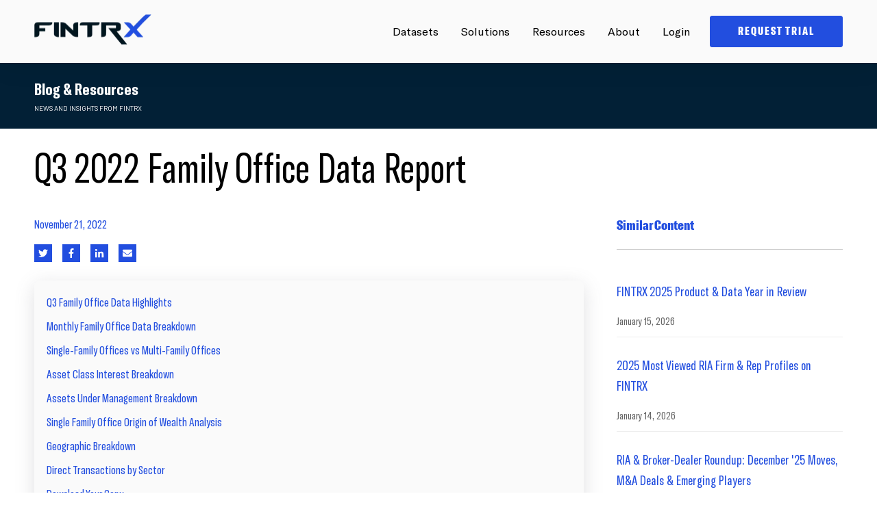

--- FILE ---
content_type: text/html; charset=UTF-8
request_url: https://www.fintrx.com/blog/q3-2022-fintrx-family-office-data-report
body_size: 26850
content:
<!doctype html><html lang="en"><head>
    <meta charset="utf-8">
    <title>Q3 2022 FINTRX Family Office Data Report</title>
   
  
    
    
    
    
    
    
    

    <link rel="shortcut icon" href="https://www.fintrx.com/hubfs/small%20blue%20FINTRX%20X%20Logo.png">

    <meta name="description" content="An in-depth look at the global family office investor landscape for Q3 of 2022. Single-family office and multi-family office investment activity report provided by the FINTRX family office &amp; RIA platform. Download the 12-page report...">

    
    
    
    
    

    <meta name="viewport" content="width=device-width, initial-scale=1">

    
    <meta property="og:description" content="An in-depth look at the global family office investor landscape for Q3 of 2022. Single-family office and multi-family office investment activity report provided by the FINTRX family office &amp; RIA platform. Download the 12-page report...">
    <meta property="og:title" content="Q3 2022 FINTRX Family Office Data Report">
    <meta name="twitter:description" content="An in-depth look at the global family office investor landscape for Q3 of 2022. Single-family office and multi-family office investment activity report provided by the FINTRX family office &amp; RIA platform. Download the 12-page report...">
    <meta name="twitter:title" content="Q3 2022 FINTRX Family Office Data Report">

    

    
    <style>
a.cta_button{-moz-box-sizing:content-box !important;-webkit-box-sizing:content-box !important;box-sizing:content-box !important;vertical-align:middle}.hs-breadcrumb-menu{list-style-type:none;margin:0px 0px 0px 0px;padding:0px 0px 0px 0px}.hs-breadcrumb-menu-item{float:left;padding:10px 0px 10px 10px}.hs-breadcrumb-menu-divider:before{content:'›';padding-left:10px}.hs-featured-image-link{border:0}.hs-featured-image{float:right;margin:0 0 20px 20px;max-width:50%}@media (max-width: 568px){.hs-featured-image{float:none;margin:0;width:100%;max-width:100%}}.hs-screen-reader-text{clip:rect(1px, 1px, 1px, 1px);height:1px;overflow:hidden;position:absolute !important;width:1px}
</style>

<link class="hs-async-css" rel="preload" href="https://cdnjs.cloudflare.com/ajax/libs/animate.css/4.1.1/animate.min.css" as="style" onload="this.onload=null;this.rel='stylesheet'">
<noscript><link rel="stylesheet" href="https://cdnjs.cloudflare.com/ajax/libs/animate.css/4.1.1/animate.min.css"></noscript>
<link class="hs-async-css" rel="preload" href="https://cdnjs.cloudflare.com/ajax/libs/animate.css/4.1.1/animate.compat.min.css" as="style" onload="this.onload=null;this.rel='stylesheet'">
<noscript><link rel="stylesheet" href="https://cdnjs.cloudflare.com/ajax/libs/animate.css/4.1.1/animate.compat.min.css"></noscript>
<link class="hs-async-css" rel="preload" href="https://cdnjs.cloudflare.com/ajax/libs/font-awesome/5.14.0/css/all.min.css" as="style" onload="this.onload=null;this.rel='stylesheet'">
<noscript><link rel="stylesheet" href="https://cdnjs.cloudflare.com/ajax/libs/font-awesome/5.14.0/css/all.min.css"></noscript>
<link class="hs-async-css" rel="preload" href="https://pro.fontawesome.com/releases/v5.10.0/css/all.css" as="style" onload="this.onload=null;this.rel='stylesheet'">
<noscript><link rel="stylesheet" href="https://pro.fontawesome.com/releases/v5.10.0/css/all.css"></noscript>
<link class="hs-async-css" rel="preload" href="https://cdnjs.cloudflare.com/ajax/libs/slick-carousel/1.8.1/slick.min.css" as="style" onload="this.onload=null;this.rel='stylesheet'">
<noscript><link rel="stylesheet" href="https://cdnjs.cloudflare.com/ajax/libs/slick-carousel/1.8.1/slick.min.css"></noscript>
<link class="hs-async-css" rel="preload" href="https://cdnjs.cloudflare.com/ajax/libs/slick-carousel/1.8.1/slick-theme.min.css" as="style" onload="this.onload=null;this.rel='stylesheet'">
<noscript><link rel="stylesheet" href="https://cdnjs.cloudflare.com/ajax/libs/slick-carousel/1.8.1/slick-theme.min.css"></noscript>
<link class="hs-async-css" rel="preload" href="https://cdnjs.cloudflare.com/ajax/libs/font-awesome/4.7.0/css/font-awesome.min.css" as="style" onload="this.onload=null;this.rel='stylesheet'">
<noscript><link rel="stylesheet" href="https://cdnjs.cloudflare.com/ajax/libs/font-awesome/4.7.0/css/font-awesome.min.css"></noscript>
<link class="hs-async-css" rel="preload" href="https://www.fintrx.com/hubfs/hub_generated/template_assets/1/40926843185/1768584071064/template_main.min.css" as="style" onload="this.onload=null;this.rel='stylesheet'">
<noscript><link rel="stylesheet" href="https://www.fintrx.com/hubfs/hub_generated/template_assets/1/40926843185/1768584071064/template_main.min.css"></noscript>
<link class="hs-async-css" rel="preload" href="https://www.fintrx.com/hubfs/hub_generated/template_assets/1/40922380784/1768584087392/template_theme-overrides.min.css" as="style" onload="this.onload=null;this.rel='stylesheet'">
<noscript><link rel="stylesheet" href="https://www.fintrx.com/hubfs/hub_generated/template_assets/1/40922380784/1768584087392/template_theme-overrides.min.css"></noscript>

<style>
  .point_none {
    pointer-events: none;
  }


  a:focus{outline:0}
  
  /*  Header Sticky  */
  header.header {transition: all 0.6s;position: sticky;top: 0;bottom: 0;right: 0;left: 0;z-index: 9999;}
  /*  End Header Sticky  */
  .sub-menu-iner-card_inr{background-color:#ffffff;}

  header .header-sec .sub-menu-iner-card_inr .desc>strong{
    
    
    
    font-family: gt_americaregular ;
    font-weight:700;
    font-size:15px;color:#000000;
    

  }

  header .header-sec .sub-menu-iner-card_inr .desc>span{

    
    
    
    font-family: gt_americaregular ;
    font-weight:400;
    font-size:12px;color:#666666;
    
    display:flex;
  }
  header .header-sec .sub-menu-iner-card_inr:hover .desc>strong{color:#224edf;}

  header .header-sec .sub-menu-iner-card_inr:hover .desc>span{color:#666666;}

  .sub-menu-iner-card_inr:hover .icon {color: #1f1f24;}
  .sub-menu-iner-card_inr .icon {color: #224EDF;}



  .sub-menu-iner-card_inr .icon svg.stroke-color {stroke: currentColor!important;fill: transparent!important;}
  .sub-menu-iner-card_inr .icon svg {max-height: 1000000px;width: 24px;fill: currentColor!important;transition: all 0.3s;}
  .sub-menu-iner-card_inr .icon {-webkit-transition: color .3s ease-in-out;transition: color .3s ease-in-out;width: 24px;margin-right: 19px;margin-top: 4px;}

  header .header-sec .navigation-sec .sub-menu-iner-sec>span {
    
    font-family: 'GT America Compressed';
    color: #708491;
    font-weight:400 ;
    font-size:15px;
    
    
    
    display: block;
    letter-spacing: .1em;text-transform: uppercase;margin-bottom: 12px;padding-left: 20px;padding-top: 25px;}

  /*****************************************************************************************************************************/
  /*****************************************************************************************************************************/
  /****************************************************** 07-10-2021 ***********************************************************/
  /*****************************************************************************************************************************/
  /*****************************************************************************************************************************/

  @media(min-width:1251px){
    .nav-sec .navigation-sec>ul>li {padding: 0 14px !important;}
  }

  @media(min-width: 1081px){
    .sub-menu-iner-card_inr:hover{background-color:#f6f6f6;transition: all 0.3s;}
    .nav-sec .navigation-sec>ul>li.menu_container_1{position: relative;}
    .nav-sec .navigation-sec>ul>li.menu-container ul.sub-menu .solutions-sec_show >li {flex:1;margin: 0;}
    .solutions-sec_show.sub_menu_child_2 {width: 650px;}
    .solutions-sec_show.sub_menu_child_1 {width: 310px;}
    .nav-sec .navigation-sec>ul>li.menu-container ul.sub-menu {display:none;position: absolute;top: 100%;z-index: -99;left: 50%;visibility: hidden;opacity: 0;width:auto;transform: translateX(-50%);}
    .nav-sec .navigation-sec>ul>li.menu-container a.has-submenu {padding: 34px 0;display: inline-block;position: relative;}
    .nav-sec .navigation-sec>ul>li.menu-container a.has-submenu:after {
      --scale: 0;content: '';position: absolute;left: 0;right: 0;bottom: 28px;height: 2px;-webkit-border-radius: 2px;border-radius: 2px;background: #E5E5E5;
      -webkit-transform: scaleX(var(--scale));-ms-transform: scaleX(var(--scale));
      transform: scaleX(var(--scale));-webkit-transform-origin: var(--x) 50%;
      -ms-transform-origin: var(--x) 50%;transform-origin: var(--x) 50%;-webkit-transition: -webkit-transform .3s cubic-bezier(.51,.92,.24,1);
      transition: -webkit-transform .3s cubic-bezier(.51,.92,.24,1);transition: transform .3s cubic-bezier(.51,.92,.24,1);
      transition: transform .3s cubic-bezier(.51,.92,.24,1),-webkit-transform .3s cubic-bezier(.51,.92,.24,1);
      background: #224edf;}
    .nav-sec .navigation-sec>ul>li.menu-container a.has-submenu:hover:after {--scale: 1;}
    .nav-sec .navigation-sec>ul>li.menu-container:hover a.has-submenu:after {--scale: 1;}
    .sub-menu-iner-card_inr {transition: all 0.3s;display: -webkit-box;display: -ms-flexbox;display: flex;-webkit-box-align: start;-ms-flex-align: start;
      align-items: flex-start;-webkit-border-radius: 12px;border-radius: 12px;padding: 16px 16px 12px;min-height:91px;}
    .sub-menu-iner-card_inr .desc {-webkit-transition: opacity .1s ease;transition: opacity .1s ease;color: #9E9E9E;}
    .sub-menu-iner-card_inr .desc {color: #000;}
    .nav-sec .navigation-sec>ul>li:hover ul.sub-menu .solutions-sec_show {display: flex;flex-wrap: wrap;border-radius: 8px;padding: 34px 24px;
      margin-top: 30px;opacity: 1;visibility: visible;background: #fff;-webkit-box-shadow: inset 0 0 0 0.5px rgb(114 111 111 / 20%), 0 0 15px rgb(0 0 0 / 5%);
      box-shadow: inset 0 0 0 0.5px rgb(114 111 111 / 20%), 0 0 15px rgb(0 0 0 / 5%);}
    .solutions-sec_show {background-color: #1f1f24;width: 943px;padding: 23px 21px!important;margin: 10px 0 0!important;opacity: 0;
      visibility: hidden;-webkit-box-shadow: 0 0 2px rgb(0 0 0 / 80%), 0 4px 12px rgb(0 0 0 / 36%), inset 0 0 0 0.5px rgb(237 237 237 / 36%);
      box-shadow: 0 0 2px rgb(0 0 0 / 80%), 0 4px 12px rgb(0 0 0 / 36%), inset 0 0 0 0.5px rgb(237 237 237 / 36%);
      -webkit-border-radius: 16px;border-radius: 16px;-webkit-transition: all .2s ease;transition: all .2s ease;}

    .sub-menu-iner-sec {width: 100%;float: left;}

    .sub-menu-iner-card_inr:hover svg {fill: #000;transition: all 0.3s;}
    .sub-menu-iner-card_inr .desc>* {display: inline-block;width:100%;}
    .navigation-sec>ul>li>ul> li:first-child {padding-left: 0;}
    .nav-sec .navigation-sec>ul>li:hover ul.sub-menu {opacity: 1;transition: 0.5s;visibility: visible;z-index: 9999;display:block;}
    .nav-sec .navigation-sec>ul>li:last-child{margin-right:15px;}
    .nav-sec .navigation-sec>ul>li{display: inline-block;margin:0px;padding:0 10px;}
    .navigation-section {display: flex;flex-wrap: wrap;justify-content: flex-end;}
  }


  /*****************************************************************************************************************************/
  /*****************************************************************************************************************************/
  /********************************************************* END ***************************************************************/
  /*****************************************************************************************************************************/
  /*****************************************************************************************************************************/
  .sub-menu-iner-sec-card .sub-menu-iner-card>p:last-child {margin-bottom: 0;}
  .sub-menu-iner-sec-card {width: 100%;display: flex;flex-wrap: wrap;}
  .sub-menu-iner-sec-card .sub-menu-iner-card {border: 0;
    position: relative;
    width: 100%;
    margin: 0 0 2px;}
  .sub-menu-iner-sec-card .sub-menu-iner-card>h5 {margin: 0px;font-size: 18px;color: #0A4160; font-weight:600;}
  .sub-menu-iner-sec-card .sub-menu-iner-card>p {font-size: 14px;font-weight: 400;color: #30363A;margin-top:6px;}
  .navigation-cta-sec-iner {flex: 0 0 85%;max-width: 85%;padding-left: 15px;}
  .nav-sec-iner {flex: 0 0 15%;padding-right: 15px;max-width: 15%;}
  .header-cta {display: flex;flex-wrap: wrap;align-items: center;}
  .header-cta>div+div {margin-left: 30px;}
  a.meanmenu-reveal{display:none}
  *{box-sizing: border-box;}
  ul{margin: 0!important; padding: 0;    }
  li{list-style: none ;    }
  a{text-decoration: none;  }

  /**********************************  New 2021  *********************************/



  /***************************************************************************************************************************/
  /*****************************************************************************************************************************/
  /********************************************************* Button Style ******************************************************/
  /*****************************************************************************************************************************/
  /*****************************************************************************************************************************/
  .primary-cta a {display: inline-block;border: 2px solid #0A4160;background: #f4f5f6;padding: 12px 24px;border-radius: 8px;color: #0A4160;transition: all 0.4s;}
  .primary-cta a:hover {background: #0A4160;color: #fff;}
  .secondary-cta a {display: inline-block;border: 2px solid #e66317;background: #e66317;padding: 12px 24px;color: #fff;transition: all 0.4s;border-radius: 8px;box-shadow: 0px 4px 24px rgb(0 0 0 / 15%);}
  .secondary-cta a:hover {background: #fff;color: #e66317;}
  /*****************************************************************************************************************************/
  /*****************************************************************************************************************************/
  /********************************************************* END ***************************************************************/
  /*****************************************************************************************************************************/
  /*****************************************************************************************************************************/



  .nav-sec span.logo {display: inline-block;transition: 0.6s;}
  /*   .nav-sec .navigation-sec>ul>li:last-child {padding-right: 0;} */
  a.has-submenu {cursor: pointer;}
  ul.sub-menu li a {float: left;width: 100%;}
  .nav-sec{position: relative;width: 100%;display: flex;flex-wrap: wrap;justify-content: space-between;align-items: center;}
  li.header-btn {padding-bottom: 0 !important;}
  .header-sec {float: left;width: 100%;box-shadow: 0 0px 40px 0 rgb(0 0 0 / 10%);}
  .header-sec .nav-sec a img {max-width: 180px;}
  .content{float: left; width: 100%; padding: 50px 0;}



  @media(max-width: 1080px){
    /* Mega menu */

    .navigation-sec .menu-container {margin: 0;display: block;position: relative;padding: 12px 20px 12px 0;border-bottom: 2px solid rgb(0 0 0 / 10%);
      line-height: 34px;}
    .arrow-down {position: relative;}
    .arrow-down:before {content: '';
      top: 25px;right: 8px;width: 12px;height: 12px;
      background-image: url('https://www.fintrx.com/hubfs/Icon%20awesome-chevron-down.svg');
      background-size: contain;background-position: center;position: absolute;
      background-repeat: no-repeat;}
    .navigation-sec>ul {padding: 0 36px;}
    .navigation-sec .menu-container>ul.sub-menu.solutions-sec {padding: 0}
    .navigation-sec .menu-container>ul.sub-menu.solutions-sec .solutions-sec_show>li {margin: 0;padding: 15px 0 10px;}
    .navigation-sec .menu-container>ul.sub-menu.solutions-sec .solutions-sec_show>li>.sub-menu-iner-sec {padding: 0;}
    .navigation-sec .menu-container>ul.sub-menu.solutions-sec .solutions-sec_show>li>.sub-menu-iner-sec>span {line-height: normal;}
    .sub-menu-iner-card a.sub-menu-iner-card_inr {display: flex;flex-wrap: wrap;padding:8px 0;}
    .sub-menu-iner-card a.sub-menu-iner-card_inr .desc>* {display: block;}
    body.navmain-active {overflow: hidden;}
    .navmain-opener {position: absolute;top: 58%;-webkit-transform: translateY(-50%);-ms-transform: translateY(-50%);transform: translateY(-50%);height: 14px;width: 23px;right: 25px;margin-top: -6px;z-index: 9999;
      outline: 0;}
    .navmain-opener span, .navmain-opener:after, .navmain-opener:before {background: #000;-webkit-border-radius: 10px;border-radius: 10px;
      position: absolute;top: 9px;left: 0;right: 0;height: 2px;margin-top: -2px;-webkit-transition: all .2s linear;transition: all .2s linear;}
    .navmain-opener:after, .navmain-opener:before {content: '';top: 2px;}
    .navmain-opener:after {top: 16px;}
    .navmain-active .navmain-opener:after, .navmain-active .navmain-opener:before {-webkit-transform: rotate(45deg);-ms-transform: rotate(45deg);
      transform: rotate(45deg);top: 50%;left: 0;right: 0;}
    .navmain-active .navmain-opener:after {-webkit-transform: rotate(-45deg);-ms-transform: rotate(-45deg);transform: rotate(-45deg);}
    .navmain-active .navmain-opener span {opacity: 0;}
    .header-menu-sec {-webkit-backface-visibility: hidden;backface-visibility: hidden;will-change: transform;display: block;background: #ffffff;position: fixed;top: 0;bottom: 0;right: 0;width: 100%;-webkit-transition: -webkit-transform .3s linear;
      transition: -webkit-transform .3s linear;transition: transform .3s linear;transition: transform .3s linear,-webkit-transform .3s linear;
      padding: 100px 0 0;z-index: 9997;-webkit-transform: translate3d(100%,0,0);transform: translate3d(100%,0,0);-webkit-border-radius: 0;
      border-radius: 0;flex: 0 0 100%;max-width: 100%;}
    .header-menu-sec.show {-webkit-transition-delay: 0s;transition-delay: 0s;visibility: visible;opacity: 1;-webkit-transform: translate3d(0,0,0);transform: translate3d(0,0,0);}
    .nav-sec-iner {position: relative;z-index: 9999999;}
    /* END Mega menu */

    .sub-menu-iner-sec {padding: 15px;}
    .sub-menu-iner-sec>span {padding-top: 0;padding-left: 0;margin-bottom: 20px;display: block;color: #9E9E9E;font-size: 13px;letter-spacing: .1em;
      text-transform: uppercase;font-weight: 700;}
    .header-cta {justify-content: center;padding: 30px 36px;position: fixed;bottom: 0;text-align: center;right: 0;left: 0;border-top: 2px solid rgb(0 0 0 / 10%);background: #fff;}
    .sub-menu-iner-sec-card .sub-menu-iner-card {flex: 0 0 100%;max-width: 100%;margin-right: 0;}
    .header-sec {padding:20px 0;position: sticky;top:0;z-index:9999;}
    .sub-menu {display: none;position: relative;background:none;top: 0;visibility: visible;opacity: 1;transition: 0s;}
    .sub-menu:before, .sub-menu:after{    content: none;}
    span.title {padding: 10px 25px;border-top:1px solid rgba(255,255,255,.25)!important; }
    ul.sub-menu li a {border-bottom: 1px solid rgba(255,255,255,.25); }
    .navigation-section {height: 85vh;overflow-y: scroll !important;padding-bottom:120px;}
  }

  @media(max-width:400px){
    .header-cta>div {flex: 0 0 100%;max-width: 100%;}
    .header-cta>div+div {margin: 20px 0 0 0;}
  }



</style>


                    <style>  
                      .popup_demo label.hs-main-font-element{display:block;}
                      .pop_up_demo_form_with_logos.popup_demo {position: fixed;top: 50%;left: 50%;transform: translate(-50%,-50%) scale(0);
                        transition: .5s;z-index: 11;background: #fff;max-width: 1200px;width: calc(100% - 30px) !important;
                        max-height: calc(100% - 3.5rem);z-index: 999;border-radius: 10px;overflow: hidden;overflow-y: auto;}
                      .request_demo_pop_up .pop_up_demo_form_with_logos.popup_demo {transform: translate(-50%,-50%) scale(1);
                        z-index: 9999999;}
                      body.request_demo_pop_up {overflow: hidden;}
                      .popup_demo .pop_up_demo_form_with_logos_inr {width: 100%;display: flex;}
                      .popup_demo .pop_up_demo_form_iner {flex: 0 0 58.33333%;max-width: 58.33333%;padding: 5rem;}
                      .popup_demo .pop_up_demo_logos_inr {display:flex;padding: 3rem;position: relative;flex: 0 0 41.66667%;max-width: 41.66667%;
                        background-color: rgba(16, 99, 254, 100%);
                      }
                      .popup_demo .shape-blue {width: 40%;height: 75%;background-color: rgba(5,49,173,0.2);position: absolute;bottom: 0;right: 0;}
                      .popup_demo .pop_up_demo_cross_icon {position: absolute;right: 2rem;top: 2rem;font-size: 1.2rem;margin: 0;z-index: 2;color: #fff;cursor: pointer;pointer-events: all;
                        transition: all 300ms ease;}
                      .popup_demo .pop_up_demo_cross_icon svg {fill: #fff;}
                      .pop_up_demo_overlaypopup_demo {background: rgba(0,0,0,.8);position: fixed;top: 0;left: 0;right: 0;bottom: 0;transition: .5s;opacity: 0;visibility: hidden;z-index: 999999;}
                      .request_demo_pop_up .pop_up_demo_overlaypopup_demo {opacity: 1;visibility: visible;}

                      .popup_demo .pop_up_demo_logos_row {display: flex;align-items: center;flex-wrap: wrap;}
                      .popup_demo .pop_up_demo_logos_content .top_title>* {color: #F6F7F9}
                      .popup_demo .top_title>* {text-transform: uppercase;font-weight: 500;letter-spacing: 0.164rem;margin: 0 0 0.5rem 0;}
                      .popup_demo .pop_up_demo_logos_content .header_here>* {color: #F6F7F9;}
                      .popup_demo .pop_up_demo_logos_content {position: relative;z-index: 1;}
                      .popup_demo .header_here>* {margin: 0 0 1.5rem 0;}
                      .popup_demo .content_here {max-width: 250px;color: #F6F7F9;font-size: 0.875rem;margin: 0 0 1rem 0;opacity: 0.7;}
                      .popup_demo .pop_up_demo_logo_sec {width: 100%;}
                      .popup_demo .pop_up_demo_logo_sec .top_title>* {color: #F6F7F9;opacity: 0.7;margin: 0 0 1rem 0;}
                      .popup_demo .pop_up_demo_logo_brand {display: flex;flex-wrap: wrap;}
                      .popup_demo .pop_up_demo_logo_brand .brand_inr {margin-bottom: .5rem;margin-right: 1.5rem;}
                      .popup_demo .pop_up_demo_logo_brand .brand_inr>img {height: 1.25rem;width: auto;}
                      .pop_up_demo_form_with_logos.popup_demo::-webkit-scrollbar {width: 0;opacity: 0;}
                      .popup_demo .pop_up_demo_form_iner .pop_up_demo_cross_icon{display:none;}

                      @media(max-width:1100px){
                        .popup_demo .pop_up_demo_form_iner .pop_up_demo_cross_icon{display:block;}
                        .pop_up_demo_form_with_logos.popup_demo{max-width: 800px;}
                        .popup_demo .pop_up_demo_form_iner {padding: 3rem;}
                        .popup_demo .pop_up_demo_logos_inr{display:none;}
                        .popup_demo .pop_up_demo_form_iner .pop_up_demo_cross_icon svg {fill: #000;}
                        .popup_demo .pop_up_demo_form_iner{flex:0 0 100%;max-width:100%;}
                      }
                      @media(max-width:767px){
                        fieldset.form-columns-2 .hs-form-field {flex: 0 0 100%;max-width: 100%;}
                        .popup_demo .pop_up_demo_form_iner {padding: 2rem;}
                      }
                      form fieldset input {width: 100%;}
                      form fieldset textarea {width: 100% !important;}

                    </style>
                    

<style>
  .footer-recent-heading span {  position: relative; text-transform: uppercase; letter-spacing: 3px; font-weight: 400; padding-left: 26px; display: inline-block;  margin-bottom: 10px;  font-size: 10px; }
  .footer-recent-heading span:before { position: absolute; content: ""; bottom: 4px; left: 0;   width: 12px;   height: 2px;   background: #1d97a8;  }
</style>


<style>

.scoial-sharing-title h2 {
  margin: 0 0 10px;
  vertical-align: top !important;
  letter-spacing: normal;
  text-transform: capitalize;
}
.footer-social-icons ul li {
  display: inline-block;
  margin: 0;
}

.footer-social-icons {
  flex: 0 0 100%;
}

.social-copyright-sec {
  width: 100%;
  float: left;
}

.social-sharing-title-icon {
  display: flex;
  flex-wrap: wrap;
}

.scoial-sharing-title {
  flex: 0 0 100%;
}
.footer-social-icons ul li a {
  -webkit-border-radius: 50%;
  border-radius: 50%;
  width: 39px;
  height: 39px;
  position: relative;
  margin-right: 6px; 
  -webkit-transition: all .3s ease-in-out;
  transition: all .3s ease-in-out;
  display: inline-block;
  text-align: center;
}

.footer-copyright-sec {
  border-top: 1px solid #d0dde7;
  margin-top: 52px;
  padding: 48px 0 20px 0;
}
.footer-copyright-sec p {
  margin: 0;
  font-size: 14px;
  line-height: 1.7;
  color: #37383c;
  vertical-align: top !important;
  font-weight: 400;
}
.footer-social-icons ul li a i {
  line-height: 38px;
  font-size: 16px;
}
.footer-copyright-sec p a {
  vertical-align: top !important;
  font-weight: 400;
}
@media (max-width: 767px)
{
  .footer-copyright-sec {

    padding: 20px 0 0;
  }}
</style>



<style>
  .pop .popup-form {
    opacity: 1;
    right: 0;
  }

  .close-wrap i.fa.fa-times {    display: block;    cursor:pointer; }
  .popup-form {    position: fixed;    z-index: 99999;    top: 0;    bottom: 0;    right: -100%;    background: #012136;    padding: 60px 0;    opacity: 0;    transition: 0.9s;    height: 100%;    max-width: 700px;    width: 100%; }
  .pop-before:before {     right: -100%;   content: ""; }
  .pop-before {position:fixed;     z-index: 999999;}
  .pop .pop-before:before {    position: fixed;    content: "";    right: 0;    left:0;    transition:0.9s;    background: rgba(0,0,0,0.5);    bottom: 0;    top: 0;    z-index: 99; }
  .best-our-title-wrap {  padding: 0 0 0 60px; }
  .pop .popup-form {    opacity:1;    right:0;}
  .close-wrap {    text-align: right;    margin: 10px 0 0;    font-size: 30px; }
  .popup-form-wrap {    max-width: 900px;    margin: 60px auto!important;    float: none;padding:0 30px; }
  .popup-form-wrap .input input {    background: #fff!important;    border: 1px solid #eee;    width: 100%!important;    padding:14px 10px;    border-radius: 5px; }
  .popup-form-wrap .actions {    text-align: center; }
  .popup-form-wrap h3 {    text-align: center;    font-size: 25px;    position: relative;    padding: 0 0 20px;    margin: 0 0 20px; color: #fff !important;}
  .popup-form-wrap h3:before {    position: absolute;    border-bottom: 1px solid #eee;    content: "";    bottom: 0;    width: 520px;    left: 50%;    transform: translateX(-50%); }
  .popup-form-wrap .hs-form-field {    position: relative; }
  .popup-form-wrap ul.hs-error-msgs.inputs-list {    position: absolute;    color: red;top:40px }
  .close-wrap {    position: absolute;    right: 30px;    top: 60px; color: #fff;}
  .popup-form-wrap input.hs-button.primary.large {
    font-size: 15px !important;padding: 8px 30px;text-transform: uppercase;background: linear-gradient(to right,#3bc9cd 0,#39c 100%);
    border: 1px solid #3bc9cd;display: inline-block;max-width: 100%;margin-top: 22px;margin-bottom: 8px;border-radius: 6px;box-shadow: none;
    color: #fff;line-height: 20px;text-align: center;text-shadow: none;text-decoration: none;vertical-align: middle;cursor: pointer;transition: .2s ease-in-out;
  }
  .popup-form-wrap input.hs-button.primary.large:hover {background: transparent; color: #3bc9cd;}
  .popup-form-wrap .field > label {    color: #fff;}
  .popup-form-wrap .field > label > span.hs-form-required, .popup-form-wrap .hs-error-msgs label {    color: #3bc9cd!important;font-weight: inherit;font-size: 0.6875rem;line-height: 1.2;opacity: .8;}
  .pop-before.global-pop-form .popup-form-wrap h3 {margin: 0 0 30px;}
  .pop-before.global-pop-form form > div {    width: 100%;    float: left;    padding: 0 15px;}
  .pop-before.global-pop-form form > div:nth-child(-n + 2) {    width: 50%;}
  .pop-before.global-pop-form form > div >label span.hs-form-required {    display: none;}
  .pop-before.global-pop-form form > div {margin: 0 0 20px;}
  .popup-form-wrap .input input::placeholder {color: #0e1a21;font-size: 16px;}
  .popup-form-wrap form fieldset {max-width: 100%;}
  .popup-form-wrap form fieldset .input {margin: 0 !important;}
  .popup-form-wrap form fieldset .hs-form-field {width: 48.50% !important;margin-right: 3%;}
  .popup-form-wrap form fieldset .hs-form-field:nth-child(2n) {margin-right: 0;}
  .popup-form-wrap form fieldset.form-columns-1 .hs-form-field {width: 100% !important;}
  .popup-form-wrap form fieldset.form-columns-1 .hs-form-field .input {width: 100%;}
  .hs-error-msgs li {margin: 0;}
  label.hs-main-font-element {display: none;}
  .popup-form-wrap >span >h3 {display: none;}
  .hs-input.invalid.error{border-color:#3bc9cd!important;}
  .popup-form-wrap .submitted-message {
    color: #fff;
    text-align: center;
    font-size: 24px;
    font-weight: bold;
  }

</style>


<style>
  @font-face {
    font-family: "Barlow";
    font-weight: 400;
    font-style: normal;
    font-display: swap;
    src: url("/_hcms/googlefonts/Barlow/regular.woff2") format("woff2"), url("/_hcms/googlefonts/Barlow/regular.woff") format("woff");
  }
  @font-face {
    font-family: "Barlow";
    font-weight: 700;
    font-style: normal;
    font-display: swap;
    src: url("/_hcms/googlefonts/Barlow/700.woff2") format("woff2"), url("/_hcms/googlefonts/Barlow/700.woff") format("woff");
  }
</style>

    <script type="application/ld+json">
{
  "mainEntityOfPage" : {
    "@type" : "WebPage",
    "@id" : "https://www.fintrx.com/blog/q3-2022-fintrx-family-office-data-report"
  },
  "author" : {
    "name" : "Renae Hatcher",
    "url" : "https://www.fintrx.com/blog/author/renae-hatcher",
    "@type" : "Person"
  },
  "headline" : "Q3 2022 FINTRX Family Office Data Report",
  "datePublished" : "2022-11-21T21:59:39.000Z",
  "dateModified" : "2022-11-21T21:59:39.604Z",
  "publisher" : {
    "name" : "Fintrx, Inc.",
    "logo" : {
      "url" : "https://www.fintrx.com/hubfs/Navy%20and%20blue%20fintrx%20logo%20copy%20(1).png",
      "@type" : "ImageObject"
    },
    "@type" : "Organization"
  },
  "@context" : "https://schema.org",
  "@type" : "BlogPosting",
  "image" : [ "https://www.fintrx.com/hubfs/Q3%202022%20Family%20Office%20Data%20Report-1.png" ]
}
</script>

<script src="https://cdnjs.cloudflare.com/ajax/libs/jquery/3.6.0/jquery.min.js"></script>
<script src="https://cdnjs.cloudflare.com/ajax/libs/jquery-migrate/3.3.2/jquery-migrate.min.js"></script>

    
<!--  Added by GoogleAnalytics integration -->
<script>
var _hsp = window._hsp = window._hsp || [];
_hsp.push(['addPrivacyConsentListener', function(consent) { if (consent.allowed || (consent.categories && consent.categories.analytics)) {
  (function(i,s,o,g,r,a,m){i['GoogleAnalyticsObject']=r;i[r]=i[r]||function(){
  (i[r].q=i[r].q||[]).push(arguments)},i[r].l=1*new Date();a=s.createElement(o),
  m=s.getElementsByTagName(o)[0];a.async=1;a.src=g;m.parentNode.insertBefore(a,m)
})(window,document,'script','//www.google-analytics.com/analytics.js','ga');
  ga('create','UA-2932505-7','auto');
  ga('send','pageview');
}}]);
</script>

<!-- /Added by GoogleAnalytics integration -->

<!--  Added by GoogleAnalytics4 integration -->
<script>
var _hsp = window._hsp = window._hsp || [];
window.dataLayer = window.dataLayer || [];
function gtag(){dataLayer.push(arguments);}

var useGoogleConsentModeV2 = true;
var waitForUpdateMillis = 1000;


if (!window._hsGoogleConsentRunOnce) {
  window._hsGoogleConsentRunOnce = true;

  gtag('consent', 'default', {
    'ad_storage': 'denied',
    'analytics_storage': 'denied',
    'ad_user_data': 'denied',
    'ad_personalization': 'denied',
    'wait_for_update': waitForUpdateMillis
  });

  if (useGoogleConsentModeV2) {
    _hsp.push(['useGoogleConsentModeV2'])
  } else {
    _hsp.push(['addPrivacyConsentListener', function(consent){
      var hasAnalyticsConsent = consent && (consent.allowed || (consent.categories && consent.categories.analytics));
      var hasAdsConsent = consent && (consent.allowed || (consent.categories && consent.categories.advertisement));

      gtag('consent', 'update', {
        'ad_storage': hasAdsConsent ? 'granted' : 'denied',
        'analytics_storage': hasAnalyticsConsent ? 'granted' : 'denied',
        'ad_user_data': hasAdsConsent ? 'granted' : 'denied',
        'ad_personalization': hasAdsConsent ? 'granted' : 'denied'
      });
    }]);
  }
}

gtag('js', new Date());
gtag('set', 'developer_id.dZTQ1Zm', true);
gtag('config', 'G-L5XLCQBFCJ');
</script>
<script async src="https://www.googletagmanager.com/gtag/js?id=G-L5XLCQBFCJ"></script>

<!-- /Added by GoogleAnalytics4 integration -->

<!--  Added by GoogleTagManager integration -->
<script>
var _hsp = window._hsp = window._hsp || [];
window.dataLayer = window.dataLayer || [];
function gtag(){dataLayer.push(arguments);}

var useGoogleConsentModeV2 = true;
var waitForUpdateMillis = 1000;



var hsLoadGtm = function loadGtm() {
    if(window._hsGtmLoadOnce) {
      return;
    }

    if (useGoogleConsentModeV2) {

      gtag('set','developer_id.dZTQ1Zm',true);

      gtag('consent', 'default', {
      'ad_storage': 'denied',
      'analytics_storage': 'denied',
      'ad_user_data': 'denied',
      'ad_personalization': 'denied',
      'wait_for_update': waitForUpdateMillis
      });

      _hsp.push(['useGoogleConsentModeV2'])
    }

    (function(w,d,s,l,i){w[l]=w[l]||[];w[l].push({'gtm.start':
    new Date().getTime(),event:'gtm.js'});var f=d.getElementsByTagName(s)[0],
    j=d.createElement(s),dl=l!='dataLayer'?'&l='+l:'';j.async=true;j.src=
    'https://www.googletagmanager.com/gtm.js?id='+i+dl;f.parentNode.insertBefore(j,f);
    })(window,document,'script','dataLayer','GTM-5F63TX5');

    window._hsGtmLoadOnce = true;
};

_hsp.push(['addPrivacyConsentListener', function(consent){
  if(consent.allowed || (consent.categories && consent.categories.analytics)){
    hsLoadGtm();
  }
}]);

</script>

<!-- /Added by GoogleTagManager integration -->


<meta name="google-site-verification" content="q89LRnrVLAI6kAxpWVUejJjUwjurH2x16NzeI9VAUD8">
<meta name="google-site-verification" content="nohTJCJJLhklw9dnCUr4oRqoBa-2sNXackeDX2IG36g">
<meta name="google-site-verification" content="1jSFKpJBe_uv0nXGtb75Hb1f9oM625a3cei4wsi7tGk">
<!-- Google Tag Manager -->
<script>(function(w,d,s,l,i){w[l]=w[l]||[];w[l].push({'gtm.start':
new Date().getTime(),event:'gtm.js'});var f=d.getElementsByTagName(s)[0],
j=d.createElement(s),dl=l!='dataLayer'?'&l='+l:'';j.async=true;j.src=
'https://www.googletagmanager.com/gtm.js?id='+i+dl;f.parentNode.insertBefore(j,f);
})(window,document,'script','dataLayer','GTM-5F63TX5');</script>
<!-- End Google Tag Manager -->

<meta name="yandex-verification" content="8313942c079cd003">
<!-- added by Raman start !-->
<script type="application/ld+json">

{
    "@context":"https://schema.org",
    "@type":"Organization",
    "name":"FINTRX",
    "url":"http://www.fintrx.com/",
    "telephone": "(617) 517-0789",
    "description": "FINTRX is the most comprehensive database of RIAs, Broker Dealers, Private Wealth Teams, and Family Offices designed for asset managers raising capital, distributing funds, and driving growth.",
    "logo":"https://www.fintrx.com/hs-fs/hubfs/FINTRX%20Logos/Navy%20and%20blue%20fintrx%20logo.png",
    "address":
    {
        "@type":"PostalAddress",
        "streetAddress":"18 Shipyard Drive Suite 2C",
        "addressLocality":"Hingham",
        "addressRegion":"MA",
        "postalCode":"02043",
        "addressCountry": {
        	"@type": "Country",
       	 "name": "USA"
      	}
    },
   
    "contactPoint":
    {
        "@type":"ContactPoint",
        "email":"rd@fintrx.com",
        "contactType":"customer service"
    },
    "sameAs":
    [
        "https://www.facebook.com/fintrx",
        "https://www.linkedin.com/company/fintrx/",
        "https://twitter.com/fintrx",
        "http://instagram.com/fintrx",
        "http://www.youtube.com/channel/UCSbHELChD-XKR4JYSI94oVw"

        ]
    }
</script>


<!-- added by Raman end !-->
<!--
<script type="application/ld+json">
{
  "@context": "https://schema.org",
  "@type": "Organization",
  "name": "FINTRX",
  "url": "http://www.fintrx.com",
  "sameAs": [
    "http://www.facebook.com/fintrx",
    "http://instagram.com/fintrx",
    "http://twitter.com/fintrx",
    "http://www.youtube.com/channel/UCSbHELChD-XKR4JYSI94oVw",
    "http://www.linkedin.com/company/fintrx"
  ]
}
</script> -->
<!-- DO NOT MODIFY -->
<!-- Quora Pixel Code (JS Helper) -->
<script>
!function(q,e,v,n,t,s){if(q.qp) return; n=q.qp=function(){n.qp?n.qp.apply(n,arguments):n.queue.push(arguments);}; n.queue=[];t=document.createElement(e);t.async=!0;t.src=v; s=document.getElementsByTagName(e)[0]; s.parentNode.insertBefore(t,s);}(window, 'script', 'https://a.quora.com/qevents.js');
qp('init', '1ac644d4c3f54087bef4289a089c9d7c');
qp('track', 'ViewContent');
</script>
<noscript>&lt;img  height="1" width="1" style="display:none" src="https://q.quora.com/_/ad/1ac644d4c3f54087bef4289a089c9d7c/pixel?tag=ViewContent&amp;amp;noscript=1"&gt;</noscript>
<!-- End of Quora Pixel Code -->
<script>qp('track', 'Generic');</script>

<script type="text/javascript">
_linkedin_partner_id = "1046914";
window._linkedin_data_partner_ids = window._linkedin_data_partner_ids || [];
window._linkedin_data_partner_ids.push(_linkedin_partner_id);
</script><script type="text/javascript">
(function(){var s = document.getElementsByTagName("script")[0];
var b = document.createElement("script");
b.type = "text/javascript";b.async = true;
b.src = "https://snap.licdn.com/li.lms-analytics/insight.min.js";
s.parentNode.insertBefore(b, s);})();
</script>
<noscript>
&lt;img  height="1" width="1" style="display:none;" alt="" src="https://dc.ads.linkedin.com/collect/?pid=1046914&amp;amp;fmt=gif"&gt;
</noscript>

<script>(function(w,d,t,r,u){var f,n,i;w[u]=w[u]||[],f=function(){var o={ti:"25051994"};o.q=w[u],w[u]=new UET(o),w[u].push("pageLoad")},n=d.createElement(t),n.src=r,n.async=1,n.onload=n.onreadystatechange=function(){var s=this.readyState;s&&s!=="loaded"&&s!=="complete"||(f(),n.onload=n.onreadystatechange=null)},i=d.getElementsByTagName(t)[0],i.parentNode.insertBefore(n,i)})(window,document,"script","//bat.bing.com/bat.js","uetq");</script>

<!-- Hotjar Tracking Code for https://www.fintrx.com/ -->
<script>
    (function(h,o,t,j,a,r){
        h.hj=h.hj||function(){(h.hj.q=h.hj.q||[]).push(arguments)};
        h._hjSettings={hjid:1523360,hjsv:6};
        a=o.getElementsByTagName('head')[0];
        r=o.createElement('script');r.async=1;
        r.src=t+h._hjSettings.hjid+j+h._hjSettings.hjsv;
        a.appendChild(r);
    })(window,document,'https://static.hotjar.com/c/hotjar-','.js?sv=');
</script>

<!-- Microfot Clarity Tracking Code for https://www.fintrx.com/ -->
<script type="text/javascript">
    (function(c,l,a,r,i,t,y){
        c[a]=c[a]||function(){(c[a].q=c[a].q||[]).push(arguments)};
        t=l.createElement(r);t.async=1;t.src="https://www.clarity.ms/tag/"+i;
        y=l.getElementsByTagName(r)[0];y.parentNode.insertBefore(t,y);
    })(window, document, "clarity", "script", "puyr7lm02t");
</script>

<!-- Google tag (gtag.js) for Google Analytics-->
<script async src="https://www.googletagmanager.com/gtag/js?id=AW-982314598"></script>
<script>
  window.dataLayer = window.dataLayer || [];
  function gtag(){dataLayer.push(arguments);}
  gtag('js', new Date());

  gtag('config', 'AW-982314598');
</script>

<script src="https://challenges.cloudflare.com/turnstile/v0/api.js" async defer></script>


<link rel="amphtml" href="https://www.fintrx.com/blog/q3-2022-fintrx-family-office-data-report?hs_amp=true">

<meta property="og:image" content="https://www.fintrx.com/hubfs/Q3%202022%20Family%20Office%20Data%20Report-1.png">
<meta property="og:image:width" content="1168">
<meta property="og:image:height" content="958">

<meta name="twitter:image" content="https://www.fintrx.com/hubfs/Q3%202022%20Family%20Office%20Data%20Report-1.png">


<meta property="og:url" content="https://www.fintrx.com/blog/q3-2022-fintrx-family-office-data-report">
<meta name="twitter:card" content="summary_large_image">

<link rel="canonical" href="https://www.fintrx.com/blog/q3-2022-fintrx-family-office-data-report">

<meta property="og:type" content="article">
<link rel="alternate" type="application/rss+xml" href="https://www.fintrx.com/blog/rss.xml">
<meta name="twitter:domain" content="www.fintrx.com">
<meta name="twitter:site" content="@FINTRX">
<script src="//platform.linkedin.com/in.js" type="text/javascript">
    lang: en_US
</script>

<meta http-equiv="content-language" content="en">






  <meta name="generator" content="HubSpot"></head>
  <body>
<!--  Added by GoogleTagManager integration -->
<noscript><iframe src="https://www.googletagmanager.com/ns.html?id=GTM-5F63TX5" height="0" width="0" style="display:none;visibility:hidden"></iframe></noscript>

<!-- /Added by GoogleTagManager integration -->

    <div class="body-wrapper   hs-content-id-89324737830 hs-blog-post hs-blog-id-5691696610">
      
      <header class="header">
        <div id="hs_cos_wrapper_header" class="hs_cos_wrapper hs_cos_wrapper_widget hs_cos_wrapper_type_module" style="" data-hs-cos-general-type="widget" data-hs-cos-type="module">
























<div class="header-sec">
  <div class="page-center">
    <div class="nav-sec">
      <div class="nav-sec-iner ">        
        
        
        
        
        <a href="https://www.fintrx.com/">
          <img srcset="https://www.fintrx.com/hs-fs/hubfs/FINTRX%20Logos/FINTRX%20logo%20navy%20&amp;%20blue%20optimized.png?width=171&amp;name=FINTRX%20logo%20navy%20&amp;%20blue%20optimized.png 1x, https://www.fintrx.com/hs-fs/hubfs/FINTRX%20Logos/FINTRX%20logo%20navy%20&amp;%20blue%20optimized.png?width=342&amp;name=FINTRX%20logo%20navy%20&amp;%20blue%20optimized.png 2x, https://www.fintrx.com/hs-fs/hubfs/FINTRX%20Logos/FINTRX%20logo%20navy%20&amp;%20blue%20optimized.png?width=513&amp;name=FINTRX%20logo%20navy%20&amp;%20blue%20optimized.png 3x" src="https://www.fintrx.com/hs-fs/hubfs/FINTRX%20Logos/FINTRX%20logo%20navy%20%26%20blue%20optimized.png?width=171&amp;height=44&amp;name=FINTRX%20logo%20navy%20%26%20blue%20optimized.png" alt="FINTRX logo navy &amp; blue" width="171" height="44" loading="lazy">
        </a>
        
      </div>
      <div class="navigation-cta-sec-iner header-menu-sec" id="desktop">
        <div class="navigation-section">
          <div class="navigation-sec">
            <ul>
              

              <li class="menu-container arrow-down  menu_container_1   ">
                <a href="#" data-more="" data-outside="" style="--x:0px;" class="has-submenu ">
                  Datasets
                </a>
                
                <ul class="sub-menu solutions-sec page-center  child_menu_1   "> 


                  <div class="solutions-sec_show  sub_menu_child_1  ">
                    
                    <li class="child_menu_1">
                      <div class="sub-menu-iner-sec">
                        

                        <div class="sub-menu-iner-sec-card">
                          
                          <div class="sub-menu-iner-card">
                            <a href="https://www.fintrx.com/data/registered-investment-advisor-database" class="sub-menu-iner-card_inr">
                              <div class="icon">
                                <svg xmlns="http://www.w3.org/2000/svg" width="26" height="26" viewbox="0 0 26 26" fill="none" stroke="#FF7557" class="stroke-color fill-current"><path d="M7.46509 14.5395C7.90527 10.806 10.8499 7.71846 14.7473 7.25132C19.3149 6.70383 23.4616 9.96283 24.0091 14.5305C24.5566 19.0982 21.2976 23.2448 16.7299 23.7923C14.1928 24.0964 11.7856 23.2261 10.0529 21.6095" stroke-width="1.5" stroke-linecap="round"></path><path d="M17.8466 11.2805C17.1201 14.969 13.9464 17.8206 10.0246 17.9861C5.42838 18.1802 1.54507 14.6115 1.35102 10.0152C1.15698 5.41893 4.72569 1.53562 9.32196 1.34157C11.8749 1.2338 14.208 2.28691 15.811 4.03219" stroke-width="1.5" stroke-linecap="round"></path></svg>
                              </div>
                              <div class="desc">
                                
                                <strong>Registered Investment Advisors</strong>
                                
                                
                                <span>RIAs, reps &amp; broker-dealers</span>
                                
                              </div>
                            </a>
                          </div>

                          
                          <div class="sub-menu-iner-card">
                            <a href="https://www.fintrx.com/data/wealth-teams" class="sub-menu-iner-card_inr">
                              <div class="icon">
                                <svg xmlns="http://www.w3.org/2000/svg" xmlns:xlink="http://www.w3.org/1999/xlink" id="Layer_1" x="0px" y="0px" viewbox="0 0 34 34" style="enable-background:new 0 0 34 34;" xml:space="preserve" class="fill-current"> <path d="M29,0H5C2.2,0,0,2.2,0,5v24c0,2.8,2.2,5,5,5h11h10h3c2.8,0,5-2.2,5-5v-3V16V5C34,2.2,31.8,0,29,0z M5,32 c-1.7,0-3-1.3-3-3V5c0-1.7,1.3-3,3-3h11v14v8v2v6H5z M24,24h-6v-6h6V24z M18,32v-6h6v6H18z M32,29c0,1.7-1.3,3-3,3h-3v-6h6V29z M26,24v-6h6v6H26z M26,16h-2h-6V2h11c1.7,0,3,1.3,3,3v11H26z"></path> </svg>
                              </div>
                              <div class="desc">
                                
                                <strong>Wealth Groups &amp; Advisor Teams</strong>
                                
                                
                                <span>Wirehouse &amp; aggregator teams</span>
                                
                              </div>
                            </a>
                          </div>

                          
                          <div class="sub-menu-iner-card">
                            <a href="https://www.fintrx.com/data/family-office-data" class="sub-menu-iner-card_inr">
                              <div class="icon">
                                <svg width="24" height="24" xmlns="http://www.w3.org/2000/svg" fill-rule="evenodd" clip-rule="evenodd"><path d="M0 22h1v-5h4v5h2v-10h4v10h2v-15h4v15h2v-21h4v21h1v1h-24v-1zm4-4h-2v4h2v-4zm6-5h-2v9h2v-9zm6-5h-2v14h2v-14zm6-6h-2v20h2v-20z" /></svg>
                              </div>
                              <div class="desc">
                                
                                <strong>Family Offices</strong>
                                
                                
                                <span>Global single &amp; multi family offices</span>
                                
                              </div>
                            </a>
                          </div>

                          
                          <div class="sub-menu-iner-card">
                            <a href="https://www.fintrx.com/data/endowments-foundations" class="sub-menu-iner-card_inr">
                              <div class="icon">
                                <svg xmlns="http://www.w3.org/2000/svg" xmlns:xlink="http://www.w3.org/1999/xlink" id="Layer_1" x="0px" y="0px" viewbox="0 0 34 34" style="enable-background:new 0 0 34 34;" xml:space="preserve" class="fill-current"> <g> <path d="M29,11h-2.8c-0.6,0-1,0.4-1,1s0.4,1,1,1H29c1.7,0,3,1.3,3,3v13c0,1.7-1.3,3-3,3H16c-1.7,0-3-1.3-3-3v-2.8 c0-0.6-0.4-1-1-1s-1,0.4-1,1V29c0,2.8,2.2,5,5,5h13c2.8,0,5-2.2,5-5V16C34,13.2,31.8,11,29,11z"></path> <path d="M23,18V5c0-2.8-2.2-5-5-5H5C2.2,0,0,2.2,0,5v13c0,2.8,2.2,5,5,5h13C20.8,23,23,20.8,23,18z M2,18V5 c0-1.7,1.3-3,3-3h13c1.7,0,3,1.3,3,3v13c0,1.7-1.3,3-3,3H5C3.3,21,2,19.7,2,18z"></path> <path d="M15.7,8.7L8.5,5.9C7.7,5.6,6.9,5.8,6.3,6.3C5.8,6.9,5.6,7.7,5.9,8.5l2.8,7.3c0.3,0.8,1,1.3,1.9,1.3 c0,0,0,0,0.1,0c0.9,0,1.6-0.6,1.8-1.4l0.8-2.4l2.4-0.8c0.8-0.3,1.4-1,1.4-1.8C17,9.8,16.5,9,15.7,8.7z M12.6,11.4 c-0.6,0.2-1.1,0.7-1.3,1.3L10.6,15L7.8,7.8l7.3,2.8L12.6,11.4z"></path> </g> </svg>
                              </div>
                              <div class="desc">
                                
                                <strong>Endowments &amp; Foundations</strong>
                                
                                
                                <span>Comprehensive E&amp;F firm &amp; contact data</span>
                                
                              </div>
                            </a>
                          </div>

                          
                          <div class="sub-menu-iner-card">
                            <a href="https://www.fintrx.com/data-process" class="sub-menu-iner-card_inr">
                              <div class="icon">
                                <svg xmlns="http://www.w3.org/2000/svg" xmlns:xlink="http://www.w3.org/1999/xlink" id="Layer_1" x="0px" y="0px" viewbox="0 0 34 34" style="enable-background:new 0 0 34 34;" xml:space="preserve" class="fill-current"> <g> <path d="M25,24V9c0-0.6-0.4-1-1-1s-1,0.4-1,1v15c0,0.6,0.4,1,1,1S25,24.6,25,24z"></path> <path d="M16,18v6c0,0.6,0.4,1,1,1c0.6,0,1-0.4,1-1v-6c0-0.6-0.4-1-1-1C16.4,17,16,17.4,16,18z"></path> <path d="M33,27.3h-3.7v-3.7c0-0.6-0.4-1-1-1s-1,0.4-1,1v3.7h-3.7c-0.6,0-1,0.4-1,1s0.4,1,1,1h3.7V33c0,0.6,0.4,1,1,1 s1-0.4,1-1v-3.7H33c0.6,0,1-0.4,1-1S33.6,27.3,33,27.3z"></path> <path d="M29,0H5C2.2,0,0,2.2,0,5v24c0,2.8,2.2,5,5,5h17.6c0.6,0,1-0.4,1-1s-0.4-1-1-1H5c-1.7,0-3-1.3-3-3V5 c0-1.7,1.3-3,3-3h24c1.7,0,3,1.3,3,3v17.6c0,0.6,0.4,1,1,1s1-0.4,1-1V5C34,2.2,31.8,0,29,0z"></path> <path class="st0" d="M9,12v12c0,0.6,0.4,1,1,1s1-0.4,1-1V12c0-0.6-0.4-1-1-1S9,11.4,9,12z"></path> </g> </svg>
                              </div>
                              <div class="desc">
                                
                                <strong>Our Data Process</strong>
                                
                                
                                <span>Ensuring comprehensive, accurate &amp; timely data</span>
                                
                              </div>
                            </a>
                          </div>

                          
                        </div>
                      </div>
                    </li>
                    
                  </div>
                </ul>
                

              </li>
              

              <li class="menu-container arrow-down  menu_container_2  ">
                <a href="#" data-more="" data-outside="" style="--x:0px;" class="has-submenu ">
                  Solutions
                </a>
                
                <ul class="sub-menu solutions-sec page-center  child_menu_2  "> 


                  <div class="solutions-sec_show  sub_menu_child_2 ">
                    
                    <li class="child_menu_1">
                      <div class="sub-menu-iner-sec">
                        
                        <span>WHO WE SERVE</span>
                        

                        <div class="sub-menu-iner-sec-card">
                          
                          <div class="sub-menu-iner-card">
                            <a href="https://www.fintrx.com/solutions/fund-distribution" class="sub-menu-iner-card_inr">
                              <div class="icon">
                                <svg xmlns="http://www.w3.org/2000/svg" xmlns:xlink="http://www.w3.org/1999/xlink" id="Layer_1" x="0px" y="0px" viewbox="0 0 34 34" style="enable-background:new 0 0 34 34;" xml:space="preserve" class="fill-current"> <g> <path d="M29,11h-2.8c-0.6,0-1,0.4-1,1s0.4,1,1,1H29c1.7,0,3,1.3,3,3v13c0,1.7-1.3,3-3,3H16c-1.7,0-3-1.3-3-3v-2.8 c0-0.6-0.4-1-1-1s-1,0.4-1,1V29c0,2.8,2.2,5,5,5h13c2.8,0,5-2.2,5-5V16C34,13.2,31.8,11,29,11z"></path> <path d="M23,18V5c0-2.8-2.2-5-5-5H5C2.2,0,0,2.2,0,5v13c0,2.8,2.2,5,5,5h13C20.8,23,23,20.8,23,18z M2,18V5 c0-1.7,1.3-3,3-3h13c1.7,0,3,1.3,3,3v13c0,1.7-1.3,3-3,3H5C3.3,21,2,19.7,2,18z"></path> <path d="M15.7,8.7L8.5,5.9C7.7,5.6,6.9,5.8,6.3,6.3C5.8,6.9,5.6,7.7,5.9,8.5l2.8,7.3c0.3,0.8,1,1.3,1.9,1.3 c0,0,0,0,0.1,0c0.9,0,1.6-0.6,1.8-1.4l0.8-2.4l2.4-0.8c0.8-0.3,1.4-1,1.4-1.8C17,9.8,16.5,9,15.7,8.7z M12.6,11.4 c-0.6,0.2-1.1,0.7-1.3,1.3L10.6,15L7.8,7.8l7.3,2.8L12.6,11.4z"></path> </g> </svg>
                              </div>
                              <div class="desc">
                                
                                <strong>Asset Managers &amp; ETF Issuers</strong>
                                
                                
                                <span>Intelligence to power fund distribution</span>
                                
                              </div>
                            </a>
                          </div>

                          
                          <div class="sub-menu-iner-card">
                            <a href="https://www.fintrx.com/solutions/fundraising" class="sub-menu-iner-card_inr">
                              <div class="icon">
                                <svg xmlns="http://www.w3.org/2000/svg" width="20" height="20" viewbox="0 0 20 20" fill="#1F1F24" class="fill-current"><path fill-rule="evenodd" clip-rule="evenodd" d="M0 0H6.92308C9.04725 0 10.7692 1.72198 10.7692 3.84615V20.2564H9.23077C9.23077 19.3493 9.00452 18.8103 8.68684 18.4926C8.36916 18.175 7.83015 17.9487 6.92308 17.9487H0V0ZM9.23077 16.9747V3.84615C9.23077 2.57165 8.19758 1.53846 6.92308 1.53846H1.53846V16.4103H6.92308C7.79912 16.4103 8.5903 16.5782 9.23077 16.9747Z"></path><path fill-rule="evenodd" clip-rule="evenodd" d="M20 0H13.0769C10.9528 0 9.23077 1.72198 9.23077 3.84615V20.2564H10.7692C10.7692 19.3493 10.9955 18.8103 11.3132 18.4926C11.6308 18.175 12.1699 17.9487 13.0769 17.9487H20V0ZM10.7692 16.9747V3.84615C10.7692 2.57165 11.8024 1.53846 13.0769 1.53846H18.4615V16.4103H13.0769C12.2009 16.4103 11.4097 16.5782 10.7692 16.9747Z"></path></svg>
                              </div>
                              <div class="desc">
                                
                                <strong>Alternative Fund Managers</strong>
                                
                                
                                <span>Accelerate capital raising with precision</span>
                                
                              </div>
                            </a>
                          </div>

                          
                          <div class="sub-menu-iner-card">
                            <a href="https://www.fintrx.com/solutions/advisor-recruiting" class="sub-menu-iner-card_inr">
                              <div class="icon">
                                <svg xmlns="http://www.w3.org/2000/svg" xmlns:xlink="http://www.w3.org/1999/xlink" id="Layer_1" x="0px" y="0px" viewbox="0 0 34 34" style="enable-background:new 0 0 34 34;" xml:space="preserve" class="fill-current"> <g> <path d="M25,24V9c0-0.6-0.4-1-1-1s-1,0.4-1,1v15c0,0.6,0.4,1,1,1S25,24.6,25,24z"></path> <path d="M16,18v6c0,0.6,0.4,1,1,1c0.6,0,1-0.4,1-1v-6c0-0.6-0.4-1-1-1C16.4,17,16,17.4,16,18z"></path> <path d="M33,27.3h-3.7v-3.7c0-0.6-0.4-1-1-1s-1,0.4-1,1v3.7h-3.7c-0.6,0-1,0.4-1,1s0.4,1,1,1h3.7V33c0,0.6,0.4,1,1,1 s1-0.4,1-1v-3.7H33c0.6,0,1-0.4,1-1S33.6,27.3,33,27.3z"></path> <path d="M29,0H5C2.2,0,0,2.2,0,5v24c0,2.8,2.2,5,5,5h17.6c0.6,0,1-0.4,1-1s-0.4-1-1-1H5c-1.7,0-3-1.3-3-3V5 c0-1.7,1.3-3,3-3h24c1.7,0,3,1.3,3,3v17.6c0,0.6,0.4,1,1,1s1-0.4,1-1V5C34,2.2,31.8,0,29,0z"></path> <path class="st0" d="M9,12v12c0,0.6,0.4,1,1,1s1-0.4,1-1V12c0-0.6-0.4-1-1-1S9,11.4,9,12z"></path> </g> </svg>
                              </div>
                              <div class="desc">
                                
                                <strong>Recruiters &amp; Aggregators</strong>
                                
                                
                                <span>Pinpoint and engage with top advisors</span>
                                
                              </div>
                            </a>
                          </div>

                          
                          <div class="sub-menu-iner-card">
                            <a href="https://www.fintrx.com/solutions/lead-generation" class="sub-menu-iner-card_inr">
                              <div class="icon">
                                <svg xmlns="http://www.w3.org/2000/svg" xmlns:xlink="http://www.w3.org/1999/xlink" id="Layer_1" x="0px" y="0px" viewbox="0 0 34 34" style="enable-background:new 0 0 34 34;" xml:space="preserve" class="fill-current"> <g> <path d="M5,19.8c-0.4,0.4-0.4,1,0,1.4c0.2,0.2,0.5,0.3,0.7,0.3s0.5-0.1,0.7-0.3l3.8-3.8c0,0,0,0,0,0 c0.1-0.1,0.2-0.2,0.2-0.3c0.1-0.2,0.1-0.5,0-0.8c0-0.1-0.1-0.2-0.2-0.3c0,0,0,0,0,0l-3.8-3.8c-0.4-0.4-1-0.4-1.4,0s-0.4,1,0,1.4 l2.1,2.1H1c-0.6,0-1,0.4-1,1c0,0.6,0.4,1,1,1h6.1L5,19.8z"></path> <path d="M33,15.8h-6.1l2.1-2.1c0.4-0.4,0.4-1,0-1.4s-1-0.4-1.4,0l-3.8,3.8c0,0,0,0,0,0.1c-0.1,0.1-0.1,0.2-0.2,0.3 c-0.1,0.2-0.1,0.5,0,0.8c0,0.1,0.1,0.2,0.2,0.3c0,0,0,0,0,0.1l3.8,3.8c0.2,0.2,0.5,0.3,0.7,0.3s0.5-0.1,0.7-0.3 c0.4-0.4,0.4-1,0-1.4l-2.1-2.1H33c0.6,0,1-0.4,1-1C34,16.2,33.6,15.8,33,15.8z"></path> <path d="M15,12c-1.7,0-3,1.3-3,3v4c0,1.7,1.3,3,3,3h4c1.7,0,3-1.3,3-3v-4c0-1.7-1.3-3-3-3H15z M20,15v4 c0,0.6-0.4,1-1,1h-4c-0.6,0-1-0.4-1-1v-4c0-0.6,0.4-1,1-1h4C19.6,14,20,14.4,20,15z"></path> <path d="M1.6,12.3c0.5,0.2,1.1-0.1,1.3-0.6C5.1,5.9,10.8,2,17,2c6.2,0,11.8,3.9,14,9.7c0.2,0.4,0.5,0.6,0.9,0.6 c0.1,0,0.2,0,0.4-0.1c0.5-0.2,0.8-0.8,0.6-1.3C30.4,4.4,24,0,17,0C9.9,0,3.5,4.4,1.1,11C0.9,11.5,1.1,12.1,1.6,12.3z"></path> <path d="M32.3,21.7c-0.5-0.2-1.1,0.1-1.3,0.6c-2.2,5.8-7.8,9.7-14,9.7s-11.8-3.9-14-9.7c-0.2-0.5-0.8-0.8-1.3-0.6 c-0.5,0.2-0.8,0.8-0.6,1.3C3.5,29.6,9.9,34,17,34s13.4-4.4,15.9-11C33.1,22.5,32.8,21.9,32.3,21.7z"></path> </g> </svg>
                              </div>
                              <div class="desc">
                                
                                <strong>Fintechs &amp; Service Providers</strong>
                                
                                
                                <span>Sell into the private wealth space</span>
                                
                              </div>
                            </a>
                          </div>

                          
                        </div>
                      </div>
                    </li>
                    
                    <li class="child_menu_2">
                      <div class="sub-menu-iner-sec">
                        
                        <span>Platform &amp; Integrations</span>
                        

                        <div class="sub-menu-iner-sec-card">
                          
                          <div class="sub-menu-iner-card">
                            <a href="https://www.fintrx.com/ai-powered-platform" class="sub-menu-iner-card_inr">
                              <div class="icon">
                                <svg xmlns="http://www.w3.org/2000/svg" width="20" height="20" viewbox="0 0 20 20" fill="#1F1F24" class="fill-current"><path d="M3.37963 17.5603C3.19444 17.5603 3.00926 17.4677 2.91667 17.3751C-0.972222 13.4862 -0.972222 7.18991 2.91667 3.30102C3.19444 3.02324 3.65741 3.02324 3.93519 3.30102C4.21296 3.57879 4.21296 4.04176 3.93519 4.31954C0.601852 7.65287 0.601852 13.1158 3.93519 16.4492C4.21296 16.7269 4.21296 17.1899 3.93519 17.4677C3.75 17.4677 3.56481 17.5603 3.37963 17.5603Z"></path><path d="M16.5278 17.5602C16.3426 17.5602 16.1574 17.4676 16.0648 17.375C15.787 17.0972 15.787 16.6343 16.0648 16.3565C19.3981 13.0231 19.3981 7.56018 16.0648 4.22685C15.787 3.94907 15.787 3.48611 16.0648 3.20833C16.3426 2.93056 16.8056 2.93056 17.0833 3.20833C20.9722 7.09722 20.9722 13.3935 17.0833 17.2824C16.8981 17.4676 16.713 17.5602 16.5278 17.5602Z"></path><path d="M9.95352 13.301C8.28685 13.301 6.99055 11.9121 6.99055 10.3381C6.99055 8.76398 8.37944 7.37509 9.95352 7.37509C11.5276 7.37509 12.9165 8.76398 12.9165 10.3381C12.9165 11.9121 11.6202 13.301 9.95352 13.301ZM9.95352 8.67139C9.02759 8.67139 8.28685 9.41213 8.28685 10.3381C8.28685 11.264 9.02759 12.0047 9.95352 12.0047C10.8794 12.0047 11.6202 11.264 11.6202 10.3381C11.6202 9.41213 10.8794 8.67139 9.95352 8.67139Z"></path><path d="M14.0276 15.153C13.8424 15.153 13.6572 15.0604 13.5646 14.9678C13.2868 14.69 13.2868 14.227 13.5646 13.9493C15.5091 12.0048 15.5091 8.76407 13.5646 6.72703C13.2868 6.44926 13.2868 5.98629 13.5646 5.70851C13.8424 5.43074 14.3054 5.43074 14.5831 5.70851C17.0831 8.20851 17.0831 12.3752 14.5831 14.8752C14.398 15.0604 14.2128 15.153 14.0276 15.153Z"></path><path d="M5.87982 15.1526C5.69463 15.1526 5.50945 15.06 5.41685 14.9674C2.91685 12.4674 2.91685 8.30074 5.41685 5.80074C5.69463 5.52297 6.1576 5.52297 6.43537 5.80074C6.71315 6.07852 6.71315 6.54148 6.43537 6.81926C4.49093 8.76371 4.49093 12.0044 6.43537 14.0415C6.71315 14.3193 6.71315 14.7822 6.43537 15.06C6.25019 15.06 6.065 15.1526 5.87982 15.1526Z"></path></svg>
                              </div>
                              <div class="desc">
                                
                                <strong>AI-Powered Platform</strong>
                                
                                
                                <span>Smarter, faster, and more efficient</span>
                                
                              </div>
                            </a>
                          </div>

                          
                          <div class="sub-menu-iner-card">
                            <a href="https://www.fintrx.com/crm-integrations" class="sub-menu-iner-card_inr">
                              <div class="icon">
                                <svg xmlns="http://www.w3.org/2000/svg" xmlns:xlink="http://www.w3.org/1999/xlink" id="Layer_1" x="0px" y="0px" viewbox="0 0 34 34" style="enable-background:new 0 0 34 34;" xml:space="preserve" class="fill-current"> <g> <path d="M5,19.8c-0.4,0.4-0.4,1,0,1.4c0.2,0.2,0.5,0.3,0.7,0.3s0.5-0.1,0.7-0.3l3.8-3.8c0,0,0,0,0,0 c0.1-0.1,0.2-0.2,0.2-0.3c0.1-0.2,0.1-0.5,0-0.8c0-0.1-0.1-0.2-0.2-0.3c0,0,0,0,0,0l-3.8-3.8c-0.4-0.4-1-0.4-1.4,0s-0.4,1,0,1.4 l2.1,2.1H1c-0.6,0-1,0.4-1,1c0,0.6,0.4,1,1,1h6.1L5,19.8z"></path> <path d="M33,15.8h-6.1l2.1-2.1c0.4-0.4,0.4-1,0-1.4s-1-0.4-1.4,0l-3.8,3.8c0,0,0,0,0,0.1c-0.1,0.1-0.1,0.2-0.2,0.3 c-0.1,0.2-0.1,0.5,0,0.8c0,0.1,0.1,0.2,0.2,0.3c0,0,0,0,0,0.1l3.8,3.8c0.2,0.2,0.5,0.3,0.7,0.3s0.5-0.1,0.7-0.3 c0.4-0.4,0.4-1,0-1.4l-2.1-2.1H33c0.6,0,1-0.4,1-1C34,16.2,33.6,15.8,33,15.8z"></path> <path d="M15,12c-1.7,0-3,1.3-3,3v4c0,1.7,1.3,3,3,3h4c1.7,0,3-1.3,3-3v-4c0-1.7-1.3-3-3-3H15z M20,15v4 c0,0.6-0.4,1-1,1h-4c-0.6,0-1-0.4-1-1v-4c0-0.6,0.4-1,1-1h4C19.6,14,20,14.4,20,15z"></path> <path d="M1.6,12.3c0.5,0.2,1.1-0.1,1.3-0.6C5.1,5.9,10.8,2,17,2c6.2,0,11.8,3.9,14,9.7c0.2,0.4,0.5,0.6,0.9,0.6 c0.1,0,0.2,0,0.4-0.1c0.5-0.2,0.8-0.8,0.6-1.3C30.4,4.4,24,0,17,0C9.9,0,3.5,4.4,1.1,11C0.9,11.5,1.1,12.1,1.6,12.3z"></path> <path d="M32.3,21.7c-0.5-0.2-1.1,0.1-1.3,0.6c-2.2,5.8-7.8,9.7-14,9.7s-11.8-3.9-14-9.7c-0.2-0.5-0.8-0.8-1.3-0.6 c-0.5,0.2-0.8,0.8-0.6,1.3C3.5,29.6,9.9,34,17,34s13.4-4.4,15.9-11C33.1,22.5,32.8,21.9,32.3,21.7z"></path> </g> </svg>
                              </div>
                              <div class="desc">
                                
                                <strong>CRM Integrations</strong>
                                
                                
                                <span>Salesforce, Hubspot, DealCloud, Dynamics</span>
                                
                              </div>
                            </a>
                          </div>

                          
                          <div class="sub-menu-iner-card">
                            <a href="https://www.fintrx.com/api-feed" class="sub-menu-iner-card_inr">
                              <div class="icon">
                                <svg xmlns="http://www.w3.org/2000/svg" xmlns:xlink="http://www.w3.org/1999/xlink" id="Layer_1" x="0px" y="0px" viewbox="0 0 34 34" style="enable-background:new 0 0 34 34;" xml:space="preserve" class="fill-current"> <g> <path d="M29,11h-2.8c-0.6,0-1,0.4-1,1s0.4,1,1,1H29c1.7,0,3,1.3,3,3v13c0,1.7-1.3,3-3,3H16c-1.7,0-3-1.3-3-3v-2.8 c0-0.6-0.4-1-1-1s-1,0.4-1,1V29c0,2.8,2.2,5,5,5h13c2.8,0,5-2.2,5-5V16C34,13.2,31.8,11,29,11z"></path> <path d="M23,18V5c0-2.8-2.2-5-5-5H5C2.2,0,0,2.2,0,5v13c0,2.8,2.2,5,5,5h13C20.8,23,23,20.8,23,18z M2,18V5 c0-1.7,1.3-3,3-3h13c1.7,0,3,1.3,3,3v13c0,1.7-1.3,3-3,3H5C3.3,21,2,19.7,2,18z"></path> <path d="M15.7,8.7L8.5,5.9C7.7,5.6,6.9,5.8,6.3,6.3C5.8,6.9,5.6,7.7,5.9,8.5l2.8,7.3c0.3,0.8,1,1.3,1.9,1.3 c0,0,0,0,0.1,0c0.9,0,1.6-0.6,1.8-1.4l0.8-2.4l2.4-0.8c0.8-0.3,1.4-1,1.4-1.8C17,9.8,16.5,9,15.7,8.7z M12.6,11.4 c-0.6,0.2-1.1,0.7-1.3,1.3L10.6,15L7.8,7.8l7.3,2.8L12.6,11.4z"></path> </g> </svg>
                              </div>
                              <div class="desc">
                                
                                <strong>Data Feeds &amp; APIs</strong>
                                
                                
                                <span>Integrate FINTRX data into your systems</span>
                                
                              </div>
                            </a>
                          </div>

                          
                          <div class="sub-menu-iner-card">
                            <a href="https://www.fintrx.com/data-enrichment" class="sub-menu-iner-card_inr">
                              <div class="icon">
                                <svg xmlns="http://www.w3.org/2000/svg" width="26" height="26" viewbox="0 0 26 26" fill="none" stroke="#FF7557" class="stroke-color fill-current"><path d="M7.46509 14.5395C7.90527 10.806 10.8499 7.71846 14.7473 7.25132C19.3149 6.70383 23.4616 9.96283 24.0091 14.5305C24.5566 19.0982 21.2976 23.2448 16.7299 23.7923C14.1928 24.0964 11.7856 23.2261 10.0529 21.6095" stroke-width="1.5" stroke-linecap="round"></path><path d="M17.8466 11.2805C17.1201 14.969 13.9464 17.8206 10.0246 17.9861C5.42838 18.1802 1.54507 14.6115 1.35102 10.0152C1.15698 5.41893 4.72569 1.53562 9.32196 1.34157C11.8749 1.2338 14.208 2.28691 15.811 4.03219" stroke-width="1.5" stroke-linecap="round"></path></svg>
                              </div>
                              <div class="desc">
                                
                                <strong>AI-Powered Data Enrichment</strong>
                                
                                
                                <span>Fuel your prospecting with verified data</span>
                                
                              </div>
                            </a>
                          </div>

                          
                        </div>
                      </div>
                    </li>
                    
                  </div>
                </ul>
                

              </li>
              

              <li class="menu-container arrow-down  menu_container_2  ">
                <a href="#" data-more="" data-outside="" style="--x:0px;" class="has-submenu ">
                  Resources
                </a>
                
                <ul class="sub-menu solutions-sec page-center  child_menu_2  "> 


                  <div class="solutions-sec_show  sub_menu_child_2 ">
                    
                    <li class="child_menu_1">
                      <div class="sub-menu-iner-sec">
                        
                        <span>CONTENT</span>
                        

                        <div class="sub-menu-iner-sec-card">
                          
                          <div class="sub-menu-iner-card">
                            <a href="https://www.fintrx.com/blog" class="sub-menu-iner-card_inr">
                              <div class="icon">
                                <svg xmlns="http://www.w3.org/2000/svg" width="20" height="20" viewbox="0 0 20 20" fill="#1F1F24" class="fill-current"><path fill-rule="evenodd" clip-rule="evenodd" d="M0 0H6.92308C9.04725 0 10.7692 1.72198 10.7692 3.84615V20.2564H9.23077C9.23077 19.3493 9.00452 18.8103 8.68684 18.4926C8.36916 18.175 7.83015 17.9487 6.92308 17.9487H0V0ZM9.23077 16.9747V3.84615C9.23077 2.57165 8.19758 1.53846 6.92308 1.53846H1.53846V16.4103H6.92308C7.79912 16.4103 8.5903 16.5782 9.23077 16.9747Z"></path><path fill-rule="evenodd" clip-rule="evenodd" d="M20 0H13.0769C10.9528 0 9.23077 1.72198 9.23077 3.84615V20.2564H10.7692C10.7692 19.3493 10.9955 18.8103 11.3132 18.4926C11.6308 18.175 12.1699 17.9487 13.0769 17.9487H20V0ZM10.7692 16.9747V3.84615C10.7692 2.57165 11.8024 1.53846 13.0769 1.53846H18.4615V16.4103H13.0769C12.2009 16.4103 11.4097 16.5782 10.7692 16.9747Z"></path></svg>
                              </div>
                              <div class="desc">
                                
                                <strong>Blog</strong>
                                
                                
                                <span>Private wealth intelligence, best practices, and more</span>
                                
                              </div>
                            </a>
                          </div>

                          
                          <div class="sub-menu-iner-card">
                            <a href="https://www.fintrx.com/knowledge-center" class="sub-menu-iner-card_inr">
                              <div class="icon">
                                <svg xmlns="http://www.w3.org/2000/svg" width="20" height="20" viewbox="0 0 20 20" fill="#1F1F24" class="fill-current"><path fill-rule="evenodd" clip-rule="evenodd" d="M1.5 10C1.5 14.6944 5.30558 18.5 10 18.5C14.6944 18.5 18.5 14.6944 18.5 10C18.5 5.30558 14.6944 1.5 10 1.5C5.30558 1.5 1.5 5.30558 1.5 10ZM10 0C4.47715 0 0 4.47715 0 10C0 15.5228 4.47715 20 10 20C15.5228 20 20 15.5228 20 10C20 4.47715 15.5228 0 10 0Z"></path><path fill-rule="evenodd" clip-rule="evenodd" d="M14.75 10C14.75 10.268 14.6071 10.5155 14.375 10.6495L8.375 14.1136C8.14295 14.2476 7.85705 14.2476 7.625 14.1136C7.39295 13.9796 7.25 13.7321 7.25 13.4641L7.25 6.5359C7.25 6.26795 7.39295 6.02036 7.625 5.88638C7.85705 5.75241 8.14295 5.75241 8.375 5.88638L14.375 9.35048C14.6071 9.48446 14.75 9.73205 14.75 10ZM8.75 7.83494L8.75 12.1651L12.5 10L8.75 7.83494Z"></path></svg>
                              </div>
                              <div class="desc">
                                
                                <strong>Research</strong>
                                
                                
                                <span>Market insights &amp; trends leveraging FINTRX data intelligence</span>
                                
                              </div>
                            </a>
                          </div>

                          
                          <div class="sub-menu-iner-card">
                            <a href="https://www.fintrx.com/private-wealth-newsletter" class="sub-menu-iner-card_inr">
                              <div class="icon">
                                <svg xmlns="http://www.w3.org/2000/svg" width="20" height="20" viewbox="0 0 20 20" fill="#1F1F24" class="fill-current"><path fill-rule="evenodd" clip-rule="evenodd" d="M0 0H6.92308C9.04725 0 10.7692 1.72198 10.7692 3.84615V20.2564H9.23077C9.23077 19.3493 9.00452 18.8103 8.68684 18.4926C8.36916 18.175 7.83015 17.9487 6.92308 17.9487H0V0ZM9.23077 16.9747V3.84615C9.23077 2.57165 8.19758 1.53846 6.92308 1.53846H1.53846V16.4103H6.92308C7.79912 16.4103 8.5903 16.5782 9.23077 16.9747Z"></path><path fill-rule="evenodd" clip-rule="evenodd" d="M20 0H13.0769C10.9528 0 9.23077 1.72198 9.23077 3.84615V20.2564H10.7692C10.7692 19.3493 10.9955 18.8103 11.3132 18.4926C11.6308 18.175 12.1699 17.9487 13.0769 17.9487H20V0ZM10.7692 16.9747V3.84615C10.7692 2.57165 11.8024 1.53846 13.0769 1.53846H18.4615V16.4103H13.0769C12.2009 16.4103 11.4097 16.5782 10.7692 16.9747Z"></path></svg>
                              </div>
                              <div class="desc">
                                
                                <strong>Private Wealth Newsletter</strong>
                                
                                
                                <span>Weekly Family Office &amp; RIA news to your inbox</span>
                                
                              </div>
                            </a>
                          </div>

                          
                          <div class="sub-menu-iner-card">
                            <a href="https://www.fintrx.com/charles-schwab-report" class="sub-menu-iner-card_inr">
                              <div class="icon">
                                <svg xmlns="http://www.w3.org/2000/svg" width="20" height="20" viewbox="0 0 20 20" fill="#1F1F24" class="fill-current"><path d="M3.37963 17.5603C3.19444 17.5603 3.00926 17.4677 2.91667 17.3751C-0.972222 13.4862 -0.972222 7.18991 2.91667 3.30102C3.19444 3.02324 3.65741 3.02324 3.93519 3.30102C4.21296 3.57879 4.21296 4.04176 3.93519 4.31954C0.601852 7.65287 0.601852 13.1158 3.93519 16.4492C4.21296 16.7269 4.21296 17.1899 3.93519 17.4677C3.75 17.4677 3.56481 17.5603 3.37963 17.5603Z"></path><path d="M16.5278 17.5602C16.3426 17.5602 16.1574 17.4676 16.0648 17.375C15.787 17.0972 15.787 16.6343 16.0648 16.3565C19.3981 13.0231 19.3981 7.56018 16.0648 4.22685C15.787 3.94907 15.787 3.48611 16.0648 3.20833C16.3426 2.93056 16.8056 2.93056 17.0833 3.20833C20.9722 7.09722 20.9722 13.3935 17.0833 17.2824C16.8981 17.4676 16.713 17.5602 16.5278 17.5602Z"></path><path d="M9.95352 13.301C8.28685 13.301 6.99055 11.9121 6.99055 10.3381C6.99055 8.76398 8.37944 7.37509 9.95352 7.37509C11.5276 7.37509 12.9165 8.76398 12.9165 10.3381C12.9165 11.9121 11.6202 13.301 9.95352 13.301ZM9.95352 8.67139C9.02759 8.67139 8.28685 9.41213 8.28685 10.3381C8.28685 11.264 9.02759 12.0047 9.95352 12.0047C10.8794 12.0047 11.6202 11.264 11.6202 10.3381C11.6202 9.41213 10.8794 8.67139 9.95352 8.67139Z"></path><path d="M14.0276 15.153C13.8424 15.153 13.6572 15.0604 13.5646 14.9678C13.2868 14.69 13.2868 14.227 13.5646 13.9493C15.5091 12.0048 15.5091 8.76407 13.5646 6.72703C13.2868 6.44926 13.2868 5.98629 13.5646 5.70851C13.8424 5.43074 14.3054 5.43074 14.5831 5.70851C17.0831 8.20851 17.0831 12.3752 14.5831 14.8752C14.398 15.0604 14.2128 15.153 14.0276 15.153Z"></path><path d="M5.87982 15.1526C5.69463 15.1526 5.50945 15.06 5.41685 14.9674C2.91685 12.4674 2.91685 8.30074 5.41685 5.80074C5.69463 5.52297 6.1576 5.52297 6.43537 5.80074C6.71315 6.07852 6.71315 6.54148 6.43537 6.81926C4.49093 8.76371 4.49093 12.0044 6.43537 14.0415C6.71315 14.3193 6.71315 14.7822 6.43537 15.06C6.25019 15.06 6.065 15.1526 5.87982 15.1526Z"></path></svg>
                              </div>
                              <div class="desc">
                                
                                <strong>FINTRX/Schwab Report</strong>
                                
                                
                                <span>In partnership with Charles Schwab</span>
                                
                              </div>
                            </a>
                          </div>

                          
                        </div>
                      </div>
                    </li>
                    
                    <li class="child_menu_2">
                      <div class="sub-menu-iner-sec">
                        
                        <span>OUR CLIENTS</span>
                        

                        <div class="sub-menu-iner-sec-card">
                          
                          <div class="sub-menu-iner-card">
                            <a href="https://www.fintrx.com/case-studies" class="sub-menu-iner-card_inr">
                              <div class="icon">
                                <svg xmlns="http://www.w3.org/2000/svg" xmlns:xlink="http://www.w3.org/1999/xlink" id="Layer_1" x="0px" y="0px" viewbox="0 0 34 34" style="enable-background:new 0 0 34 34;" xml:space="preserve" class="fill-current"> <g> <path d="M5,19.8c-0.4,0.4-0.4,1,0,1.4c0.2,0.2,0.5,0.3,0.7,0.3s0.5-0.1,0.7-0.3l3.8-3.8c0,0,0,0,0,0 c0.1-0.1,0.2-0.2,0.2-0.3c0.1-0.2,0.1-0.5,0-0.8c0-0.1-0.1-0.2-0.2-0.3c0,0,0,0,0,0l-3.8-3.8c-0.4-0.4-1-0.4-1.4,0s-0.4,1,0,1.4 l2.1,2.1H1c-0.6,0-1,0.4-1,1c0,0.6,0.4,1,1,1h6.1L5,19.8z"></path> <path d="M33,15.8h-6.1l2.1-2.1c0.4-0.4,0.4-1,0-1.4s-1-0.4-1.4,0l-3.8,3.8c0,0,0,0,0,0.1c-0.1,0.1-0.1,0.2-0.2,0.3 c-0.1,0.2-0.1,0.5,0,0.8c0,0.1,0.1,0.2,0.2,0.3c0,0,0,0,0,0.1l3.8,3.8c0.2,0.2,0.5,0.3,0.7,0.3s0.5-0.1,0.7-0.3 c0.4-0.4,0.4-1,0-1.4l-2.1-2.1H33c0.6,0,1-0.4,1-1C34,16.2,33.6,15.8,33,15.8z"></path> <path d="M15,12c-1.7,0-3,1.3-3,3v4c0,1.7,1.3,3,3,3h4c1.7,0,3-1.3,3-3v-4c0-1.7-1.3-3-3-3H15z M20,15v4 c0,0.6-0.4,1-1,1h-4c-0.6,0-1-0.4-1-1v-4c0-0.6,0.4-1,1-1h4C19.6,14,20,14.4,20,15z"></path> <path d="M1.6,12.3c0.5,0.2,1.1-0.1,1.3-0.6C5.1,5.9,10.8,2,17,2c6.2,0,11.8,3.9,14,9.7c0.2,0.4,0.5,0.6,0.9,0.6 c0.1,0,0.2,0,0.4-0.1c0.5-0.2,0.8-0.8,0.6-1.3C30.4,4.4,24,0,17,0C9.9,0,3.5,4.4,1.1,11C0.9,11.5,1.1,12.1,1.6,12.3z"></path> <path d="M32.3,21.7c-0.5-0.2-1.1,0.1-1.3,0.6c-2.2,5.8-7.8,9.7-14,9.7s-11.8-3.9-14-9.7c-0.2-0.5-0.8-0.8-1.3-0.6 c-0.5,0.2-0.8,0.8-0.6,1.3C3.5,29.6,9.9,34,17,34s13.4-4.4,15.9-11C33.1,22.5,32.8,21.9,32.3,21.7z"></path> </g> </svg>
                              </div>
                              <div class="desc">
                                
                                <strong>Client Case Studies</strong>
                                
                                
                                <span>See how FINTRX can impact your business</span>
                                
                              </div>
                            </a>
                          </div>

                          
                          <div class="sub-menu-iner-card">
                            <a href="https://www.fintrx.com/client-testimonials-fintrx" class="sub-menu-iner-card_inr">
                              <div class="icon">
                                <svg xmlns="http://www.w3.org/2000/svg" xmlns:xlink="http://www.w3.org/1999/xlink" id="Layer_1" x="0px" y="0px" viewbox="0 0 34 34" style="enable-background:new 0 0 34 34;" xml:space="preserve" class="fill-current"> <g> <path d="M29,11h-2.8c-0.6,0-1,0.4-1,1s0.4,1,1,1H29c1.7,0,3,1.3,3,3v13c0,1.7-1.3,3-3,3H16c-1.7,0-3-1.3-3-3v-2.8 c0-0.6-0.4-1-1-1s-1,0.4-1,1V29c0,2.8,2.2,5,5,5h13c2.8,0,5-2.2,5-5V16C34,13.2,31.8,11,29,11z"></path> <path d="M23,18V5c0-2.8-2.2-5-5-5H5C2.2,0,0,2.2,0,5v13c0,2.8,2.2,5,5,5h13C20.8,23,23,20.8,23,18z M2,18V5 c0-1.7,1.3-3,3-3h13c1.7,0,3,1.3,3,3v13c0,1.7-1.3,3-3,3H5C3.3,21,2,19.7,2,18z"></path> <path d="M15.7,8.7L8.5,5.9C7.7,5.6,6.9,5.8,6.3,6.3C5.8,6.9,5.6,7.7,5.9,8.5l2.8,7.3c0.3,0.8,1,1.3,1.9,1.3 c0,0,0,0,0.1,0c0.9,0,1.6-0.6,1.8-1.4l0.8-2.4l2.4-0.8c0.8-0.3,1.4-1,1.4-1.8C17,9.8,16.5,9,15.7,8.7z M12.6,11.4 c-0.6,0.2-1.1,0.7-1.3,1.3L10.6,15L7.8,7.8l7.3,2.8L12.6,11.4z"></path> </g> </svg>
                              </div>
                              <div class="desc">
                                
                                <strong>Client Reviews &amp; Testimonials</strong>
                                
                                
                                <span>What our clients are saying</span>
                                
                              </div>
                            </a>
                          </div>

                          
                        </div>
                      </div>
                    </li>
                    
                  </div>
                </ul>
                

              </li>
              

              <li class="menu-container arrow-down  menu_container_1   ">
                <a href="#" data-more="" data-outside="" style="--x:0px;" class="has-submenu ">
                  About
                </a>
                
                <ul class="sub-menu solutions-sec page-center  child_menu_1   "> 


                  <div class="solutions-sec_show  sub_menu_child_1  ">
                    
                    <li class="child_menu_1">
                      <div class="sub-menu-iner-sec">
                        

                        <div class="sub-menu-iner-sec-card">
                          
                          <div class="sub-menu-iner-card">
                            <a href="https://www.fintrx.com/our-company" class="sub-menu-iner-card_inr">
                              <div class="icon">
                                <svg xmlns="http://www.w3.org/2000/svg" xmlns:xlink="http://www.w3.org/1999/xlink" id="Layer_1" x="0px" y="0px" viewbox="0 0 34 34" style="enable-background:new 0 0 34 34;" xml:space="preserve" class="fill-current"> <g> <path d="M29,11h-2.8c-0.6,0-1,0.4-1,1s0.4,1,1,1H29c1.7,0,3,1.3,3,3v13c0,1.7-1.3,3-3,3H16c-1.7,0-3-1.3-3-3v-2.8 c0-0.6-0.4-1-1-1s-1,0.4-1,1V29c0,2.8,2.2,5,5,5h13c2.8,0,5-2.2,5-5V16C34,13.2,31.8,11,29,11z"></path> <path d="M23,18V5c0-2.8-2.2-5-5-5H5C2.2,0,0,2.2,0,5v13c0,2.8,2.2,5,5,5h13C20.8,23,23,20.8,23,18z M2,18V5 c0-1.7,1.3-3,3-3h13c1.7,0,3,1.3,3,3v13c0,1.7-1.3,3-3,3H5C3.3,21,2,19.7,2,18z"></path> <path d="M15.7,8.7L8.5,5.9C7.7,5.6,6.9,5.8,6.3,6.3C5.8,6.9,5.6,7.7,5.9,8.5l2.8,7.3c0.3,0.8,1,1.3,1.9,1.3 c0,0,0,0,0.1,0c0.9,0,1.6-0.6,1.8-1.4l0.8-2.4l2.4-0.8c0.8-0.3,1.4-1,1.4-1.8C17,9.8,16.5,9,15.7,8.7z M12.6,11.4 c-0.6,0.2-1.1,0.7-1.3,1.3L10.6,15L7.8,7.8l7.3,2.8L12.6,11.4z"></path> </g> </svg>
                              </div>
                              <div class="desc">
                                
                                <strong>Company</strong>
                                
                                
                                <span>Explore our journey</span>
                                
                              </div>
                            </a>
                          </div>

                          
                          <div class="sub-menu-iner-card">
                            <a href="https://www.fintrx.com/team" class="sub-menu-iner-card_inr">
                              <div class="icon">
                                <svg xmlns="http://www.w3.org/2000/svg" xmlns:xlink="http://www.w3.org/1999/xlink" id="Layer_1" x="0px" y="0px" viewbox="0 0 34 34" style="enable-background:new 0 0 34 34;" xml:space="preserve" class="fill-current"> <g> <path d="M29,11h-2.8c-0.6,0-1,0.4-1,1s0.4,1,1,1H29c1.7,0,3,1.3,3,3v13c0,1.7-1.3,3-3,3H16c-1.7,0-3-1.3-3-3v-2.8 c0-0.6-0.4-1-1-1s-1,0.4-1,1V29c0,2.8,2.2,5,5,5h13c2.8,0,5-2.2,5-5V16C34,13.2,31.8,11,29,11z"></path> <path d="M23,18V5c0-2.8-2.2-5-5-5H5C2.2,0,0,2.2,0,5v13c0,2.8,2.2,5,5,5h13C20.8,23,23,20.8,23,18z M2,18V5 c0-1.7,1.3-3,3-3h13c1.7,0,3,1.3,3,3v13c0,1.7-1.3,3-3,3H5C3.3,21,2,19.7,2,18z"></path> <path d="M15.7,8.7L8.5,5.9C7.7,5.6,6.9,5.8,6.3,6.3C5.8,6.9,5.6,7.7,5.9,8.5l2.8,7.3c0.3,0.8,1,1.3,1.9,1.3 c0,0,0,0,0.1,0c0.9,0,1.6-0.6,1.8-1.4l0.8-2.4l2.4-0.8c0.8-0.3,1.4-1,1.4-1.8C17,9.8,16.5,9,15.7,8.7z M12.6,11.4 c-0.6,0.2-1.1,0.7-1.3,1.3L10.6,15L7.8,7.8l7.3,2.8L12.6,11.4z"></path> </g> </svg>
                              </div>
                              <div class="desc">
                                
                                <strong>Team</strong>
                                
                                
                                <span>The people behind FINTRX</span>
                                
                              </div>
                            </a>
                          </div>

                          
                          <div class="sub-menu-iner-card">
                            <a href="https://www.fintrx.com/our-careers" class="sub-menu-iner-card_inr">
                              <div class="icon">
                                <svg xmlns="http://www.w3.org/2000/svg" xmlns:xlink="http://www.w3.org/1999/xlink" id="Layer_1" x="0px" y="0px" viewbox="0 0 34 34" style="enable-background:new 0 0 34 34;" xml:space="preserve" class="fill-current"> <g> <path d="M29,11h-2.8c-0.6,0-1,0.4-1,1s0.4,1,1,1H29c1.7,0,3,1.3,3,3v13c0,1.7-1.3,3-3,3H16c-1.7,0-3-1.3-3-3v-2.8 c0-0.6-0.4-1-1-1s-1,0.4-1,1V29c0,2.8,2.2,5,5,5h13c2.8,0,5-2.2,5-5V16C34,13.2,31.8,11,29,11z"></path> <path d="M23,18V5c0-2.8-2.2-5-5-5H5C2.2,0,0,2.2,0,5v13c0,2.8,2.2,5,5,5h13C20.8,23,23,20.8,23,18z M2,18V5 c0-1.7,1.3-3,3-3h13c1.7,0,3,1.3,3,3v13c0,1.7-1.3,3-3,3H5C3.3,21,2,19.7,2,18z"></path> <path d="M15.7,8.7L8.5,5.9C7.7,5.6,6.9,5.8,6.3,6.3C5.8,6.9,5.6,7.7,5.9,8.5l2.8,7.3c0.3,0.8,1,1.3,1.9,1.3 c0,0,0,0,0.1,0c0.9,0,1.6-0.6,1.8-1.4l0.8-2.4l2.4-0.8c0.8-0.3,1.4-1,1.4-1.8C17,9.8,16.5,9,15.7,8.7z M12.6,11.4 c-0.6,0.2-1.1,0.7-1.3,1.3L10.6,15L7.8,7.8l7.3,2.8L12.6,11.4z"></path> </g> </svg>
                              </div>
                              <div class="desc">
                                
                                <strong>Careers</strong>
                                
                                
                                <span>Explore a career at FINTRX</span>
                                
                              </div>
                            </a>
                          </div>

                          
                          <div class="sub-menu-iner-card">
                            <a href="https://www.fintrx.com/press-media" class="sub-menu-iner-card_inr">
                              <div class="icon">
                                <svg xmlns="http://www.w3.org/2000/svg" xmlns:xlink="http://www.w3.org/1999/xlink" id="Layer_1" x="0px" y="0px" viewbox="0 0 34 34" style="enable-background:new 0 0 34 34;" xml:space="preserve" class="fill-current"> <g> <path d="M29,11h-2.8c-0.6,0-1,0.4-1,1s0.4,1,1,1H29c1.7,0,3,1.3,3,3v13c0,1.7-1.3,3-3,3H16c-1.7,0-3-1.3-3-3v-2.8 c0-0.6-0.4-1-1-1s-1,0.4-1,1V29c0,2.8,2.2,5,5,5h13c2.8,0,5-2.2,5-5V16C34,13.2,31.8,11,29,11z"></path> <path d="M23,18V5c0-2.8-2.2-5-5-5H5C2.2,0,0,2.2,0,5v13c0,2.8,2.2,5,5,5h13C20.8,23,23,20.8,23,18z M2,18V5 c0-1.7,1.3-3,3-3h13c1.7,0,3,1.3,3,3v13c0,1.7-1.3,3-3,3H5C3.3,21,2,19.7,2,18z"></path> <path d="M15.7,8.7L8.5,5.9C7.7,5.6,6.9,5.8,6.3,6.3C5.8,6.9,5.6,7.7,5.9,8.5l2.8,7.3c0.3,0.8,1,1.3,1.9,1.3 c0,0,0,0,0.1,0c0.9,0,1.6-0.6,1.8-1.4l0.8-2.4l2.4-0.8c0.8-0.3,1.4-1,1.4-1.8C17,9.8,16.5,9,15.7,8.7z M12.6,11.4 c-0.6,0.2-1.1,0.7-1.3,1.3L10.6,15L7.8,7.8l7.3,2.8L12.6,11.4z"></path> </g> </svg>
                              </div>
                              <div class="desc">
                                
                                <strong>Press &amp; Media</strong>
                                
                                
                                <span>FINTRX cited in the Media</span>
                                
                              </div>
                            </a>
                          </div>

                          
                          <div class="sub-menu-iner-card">
                            <a href="https://www.fintrx.com/contact-us" class="sub-menu-iner-card_inr">
                              <div class="icon">
                                <svg xmlns="http://www.w3.org/2000/svg" xmlns:xlink="http://www.w3.org/1999/xlink" id="Layer_1" x="0px" y="0px" viewbox="0 0 34 34" style="enable-background:new 0 0 34 34;" xml:space="preserve" class="fill-current"> <g> <path d="M29,11h-2.8c-0.6,0-1,0.4-1,1s0.4,1,1,1H29c1.7,0,3,1.3,3,3v13c0,1.7-1.3,3-3,3H16c-1.7,0-3-1.3-3-3v-2.8 c0-0.6-0.4-1-1-1s-1,0.4-1,1V29c0,2.8,2.2,5,5,5h13c2.8,0,5-2.2,5-5V16C34,13.2,31.8,11,29,11z"></path> <path d="M23,18V5c0-2.8-2.2-5-5-5H5C2.2,0,0,2.2,0,5v13c0,2.8,2.2,5,5,5h13C20.8,23,23,20.8,23,18z M2,18V5 c0-1.7,1.3-3,3-3h13c1.7,0,3,1.3,3,3v13c0,1.7-1.3,3-3,3H5C3.3,21,2,19.7,2,18z"></path> <path d="M15.7,8.7L8.5,5.9C7.7,5.6,6.9,5.8,6.3,6.3C5.8,6.9,5.6,7.7,5.9,8.5l2.8,7.3c0.3,0.8,1,1.3,1.9,1.3 c0,0,0,0,0.1,0c0.9,0,1.6-0.6,1.8-1.4l0.8-2.4l2.4-0.8c0.8-0.3,1.4-1,1.4-1.8C17,9.8,16.5,9,15.7,8.7z M12.6,11.4 c-0.6,0.2-1.1,0.7-1.3,1.3L10.6,15L7.8,7.8l7.3,2.8L12.6,11.4z"></path> </g> </svg>
                              </div>
                              <div class="desc">
                                
                                <strong>Contact Us</strong>
                                
                                
                                <span>Reach out to learn more</span>
                                
                              </div>
                            </a>
                          </div>

                          
                        </div>
                      </div>
                    </li>
                    
                  </div>
                </ul>
                

              </li>
              

              <li class="menu-container ">
                <a href="https://platform.fintrx.com/" data-more="" data-outside="" style="--x:0px;" class="has-submenu ">
                  Login
                </a>
                

              </li>
              
            </ul>
          </div>

          <div class="header-cta">
            <div class="header-btn point_none fill_style">
              <span id="hs_cos_wrapper_header_" class="hs_cos_wrapper hs_cos_wrapper_widget hs_cos_wrapper_type_cta" style="" data-hs-cos-general-type="widget" data-hs-cos-type="cta"><!--HubSpot Call-to-Action Code --><span class="hs-cta-wrapper" id="hs-cta-wrapper-257b199f-407a-4032-8af6-4845dec72746"><span class="hs-cta-node hs-cta-257b199f-407a-4032-8af6-4845dec72746" id="hs-cta-257b199f-407a-4032-8af6-4845dec72746"><!--[if lte IE 8]><div id="hs-cta-ie-element"></div><![endif]--><a href="https://cta-redirect.hubspot.com/cta/redirect/1916834/257b199f-407a-4032-8af6-4845dec72746" target="_blank" rel="noopener"><img class="hs-cta-img" id="hs-cta-img-257b199f-407a-4032-8af6-4845dec72746" style="border-width:0px;" src="https://no-cache.hubspot.com/cta/default/1916834/257b199f-407a-4032-8af6-4845dec72746.png" alt="Request Trial"></a></span><script charset="utf-8" src="/hs/cta/cta/current.js"></script><script type="text/javascript"> hbspt.cta._relativeUrls=true;hbspt.cta.load(1916834, '257b199f-407a-4032-8af6-4845dec72746', {"useNewLoader":"true","region":"na1"}); </script></span><!-- end HubSpot Call-to-Action Code --></span>
            </div>
          </div>

        </div>

      </div>
      <div class="navigation-cta-sec-iner header-menu-sec" id="mobile" style="display:none">
        <div class="navigation-section">
          <div class="navigation-sec">
            <ul>
              

              <li class="menu-container arrow-down  menu_container_1   ">
                <a href="#" data-more="" data-outside="" style="--x:0px;" class="has-submenu ">
                  Datasets
                </a>
                
                <ul class="sub-menu solutions-sec page-center drop_down  child_menu_1   "> 


                  <div class="solutions-sec_show  sub_menu_child_1  ">
                    
                    <li class="child_menu_1">
                      <div class="sub-menu-iner-sec">
                        

                        <div class="sub-menu-iner-sec-card">
                          
                          <div class="sub-menu-iner-card">
                            <a href="https://www.fintrx.com/data/registered-investment-advisor-database" class="sub-menu-iner-card_inr">
                              <div class="icon">
                                <svg xmlns="http://www.w3.org/2000/svg" width="26" height="26" viewbox="0 0 26 26" fill="none" stroke="#FF7557" class="stroke-color fill-current"><path d="M7.46509 14.5395C7.90527 10.806 10.8499 7.71846 14.7473 7.25132C19.3149 6.70383 23.4616 9.96283 24.0091 14.5305C24.5566 19.0982 21.2976 23.2448 16.7299 23.7923C14.1928 24.0964 11.7856 23.2261 10.0529 21.6095" stroke-width="1.5" stroke-linecap="round"></path><path d="M17.8466 11.2805C17.1201 14.969 13.9464 17.8206 10.0246 17.9861C5.42838 18.1802 1.54507 14.6115 1.35102 10.0152C1.15698 5.41893 4.72569 1.53562 9.32196 1.34157C11.8749 1.2338 14.208 2.28691 15.811 4.03219" stroke-width="1.5" stroke-linecap="round"></path></svg>
                              </div>
                              <div class="desc">
                                
                                <strong>Registered Investment Advisors</strong>
                                
                                
                                <span>RIAs, reps &amp; broker-dealers</span>
                                
                              </div>
                            </a>
                          </div>

                          
                          <div class="sub-menu-iner-card">
                            <a href="https://www.fintrx.com/data/wealth-teams" class="sub-menu-iner-card_inr">
                              <div class="icon">
                                <svg xmlns="http://www.w3.org/2000/svg" xmlns:xlink="http://www.w3.org/1999/xlink" id="Layer_1" x="0px" y="0px" viewbox="0 0 34 34" style="enable-background:new 0 0 34 34;" xml:space="preserve" class="fill-current"> <path d="M29,0H5C2.2,0,0,2.2,0,5v24c0,2.8,2.2,5,5,5h11h10h3c2.8,0,5-2.2,5-5v-3V16V5C34,2.2,31.8,0,29,0z M5,32 c-1.7,0-3-1.3-3-3V5c0-1.7,1.3-3,3-3h11v14v8v2v6H5z M24,24h-6v-6h6V24z M18,32v-6h6v6H18z M32,29c0,1.7-1.3,3-3,3h-3v-6h6V29z M26,24v-6h6v6H26z M26,16h-2h-6V2h11c1.7,0,3,1.3,3,3v11H26z"></path> </svg>
                              </div>
                              <div class="desc">
                                
                                <strong>Wealth Groups &amp; Advisor Teams</strong>
                                
                                
                                <span>Wirehouse &amp; aggregator teams</span>
                                
                              </div>
                            </a>
                          </div>

                          
                          <div class="sub-menu-iner-card">
                            <a href="https://www.fintrx.com/data/family-office-data" class="sub-menu-iner-card_inr">
                              <div class="icon">
                                <svg width="24" height="24" xmlns="http://www.w3.org/2000/svg" fill-rule="evenodd" clip-rule="evenodd"><path d="M0 22h1v-5h4v5h2v-10h4v10h2v-15h4v15h2v-21h4v21h1v1h-24v-1zm4-4h-2v4h2v-4zm6-5h-2v9h2v-9zm6-5h-2v14h2v-14zm6-6h-2v20h2v-20z" /></svg>
                              </div>
                              <div class="desc">
                                
                                <strong>Family Offices</strong>
                                
                                
                                <span>Global single &amp; multi family offices</span>
                                
                              </div>
                            </a>
                          </div>

                          
                          <div class="sub-menu-iner-card">
                            <a href="https://www.fintrx.com/data/endowments-foundations" class="sub-menu-iner-card_inr">
                              <div class="icon">
                                <svg xmlns="http://www.w3.org/2000/svg" xmlns:xlink="http://www.w3.org/1999/xlink" id="Layer_1" x="0px" y="0px" viewbox="0 0 34 34" style="enable-background:new 0 0 34 34;" xml:space="preserve" class="fill-current"> <g> <path d="M29,11h-2.8c-0.6,0-1,0.4-1,1s0.4,1,1,1H29c1.7,0,3,1.3,3,3v13c0,1.7-1.3,3-3,3H16c-1.7,0-3-1.3-3-3v-2.8 c0-0.6-0.4-1-1-1s-1,0.4-1,1V29c0,2.8,2.2,5,5,5h13c2.8,0,5-2.2,5-5V16C34,13.2,31.8,11,29,11z"></path> <path d="M23,18V5c0-2.8-2.2-5-5-5H5C2.2,0,0,2.2,0,5v13c0,2.8,2.2,5,5,5h13C20.8,23,23,20.8,23,18z M2,18V5 c0-1.7,1.3-3,3-3h13c1.7,0,3,1.3,3,3v13c0,1.7-1.3,3-3,3H5C3.3,21,2,19.7,2,18z"></path> <path d="M15.7,8.7L8.5,5.9C7.7,5.6,6.9,5.8,6.3,6.3C5.8,6.9,5.6,7.7,5.9,8.5l2.8,7.3c0.3,0.8,1,1.3,1.9,1.3 c0,0,0,0,0.1,0c0.9,0,1.6-0.6,1.8-1.4l0.8-2.4l2.4-0.8c0.8-0.3,1.4-1,1.4-1.8C17,9.8,16.5,9,15.7,8.7z M12.6,11.4 c-0.6,0.2-1.1,0.7-1.3,1.3L10.6,15L7.8,7.8l7.3,2.8L12.6,11.4z"></path> </g> </svg>
                              </div>
                              <div class="desc">
                                
                                <strong>Endowments &amp; Foundations</strong>
                                
                                
                                <span>Comprehensive E&amp;F firm &amp; contact data</span>
                                
                              </div>
                            </a>
                          </div>

                          
                          <div class="sub-menu-iner-card">
                            <a href="https://www.fintrx.com/data-process" class="sub-menu-iner-card_inr">
                              <div class="icon">
                                <svg xmlns="http://www.w3.org/2000/svg" xmlns:xlink="http://www.w3.org/1999/xlink" id="Layer_1" x="0px" y="0px" viewbox="0 0 34 34" style="enable-background:new 0 0 34 34;" xml:space="preserve" class="fill-current"> <g> <path d="M25,24V9c0-0.6-0.4-1-1-1s-1,0.4-1,1v15c0,0.6,0.4,1,1,1S25,24.6,25,24z"></path> <path d="M16,18v6c0,0.6,0.4,1,1,1c0.6,0,1-0.4,1-1v-6c0-0.6-0.4-1-1-1C16.4,17,16,17.4,16,18z"></path> <path d="M33,27.3h-3.7v-3.7c0-0.6-0.4-1-1-1s-1,0.4-1,1v3.7h-3.7c-0.6,0-1,0.4-1,1s0.4,1,1,1h3.7V33c0,0.6,0.4,1,1,1 s1-0.4,1-1v-3.7H33c0.6,0,1-0.4,1-1S33.6,27.3,33,27.3z"></path> <path d="M29,0H5C2.2,0,0,2.2,0,5v24c0,2.8,2.2,5,5,5h17.6c0.6,0,1-0.4,1-1s-0.4-1-1-1H5c-1.7,0-3-1.3-3-3V5 c0-1.7,1.3-3,3-3h24c1.7,0,3,1.3,3,3v17.6c0,0.6,0.4,1,1,1s1-0.4,1-1V5C34,2.2,31.8,0,29,0z"></path> <path class="st0" d="M9,12v12c0,0.6,0.4,1,1,1s1-0.4,1-1V12c0-0.6-0.4-1-1-1S9,11.4,9,12z"></path> </g> </svg>
                              </div>
                              <div class="desc">
                                
                                <strong>Our Data Process</strong>
                                
                                
                                <span>Ensuring comprehensive, accurate &amp; timely data</span>
                                
                              </div>
                            </a>
                          </div>

                          
                        </div>
                      </div>
                    </li>
                    
                  </div>
                </ul>
                

              </li>
              

              <li class="menu-container arrow-down  menu_container_2  ">
                <a href="#" data-more="" data-outside="" style="--x:0px;" class="has-submenu ">
                  Solutions
                </a>
                
                <ul class="sub-menu solutions-sec page-center drop_down  child_menu_2  "> 


                  <div class="solutions-sec_show  sub_menu_child_2 ">
                    
                    <li class="child_menu_1">
                      <div class="sub-menu-iner-sec">
                        
                        <span>WHO WE SERVE</span>
                        

                        <div class="sub-menu-iner-sec-card">
                          
                          <div class="sub-menu-iner-card">
                            <a href="https://www.fintrx.com/solutions/fund-distribution" class="sub-menu-iner-card_inr">
                              <div class="icon">
                                <svg xmlns="http://www.w3.org/2000/svg" xmlns:xlink="http://www.w3.org/1999/xlink" id="Layer_1" x="0px" y="0px" viewbox="0 0 34 34" style="enable-background:new 0 0 34 34;" xml:space="preserve" class="fill-current"> <g> <path d="M29,11h-2.8c-0.6,0-1,0.4-1,1s0.4,1,1,1H29c1.7,0,3,1.3,3,3v13c0,1.7-1.3,3-3,3H16c-1.7,0-3-1.3-3-3v-2.8 c0-0.6-0.4-1-1-1s-1,0.4-1,1V29c0,2.8,2.2,5,5,5h13c2.8,0,5-2.2,5-5V16C34,13.2,31.8,11,29,11z"></path> <path d="M23,18V5c0-2.8-2.2-5-5-5H5C2.2,0,0,2.2,0,5v13c0,2.8,2.2,5,5,5h13C20.8,23,23,20.8,23,18z M2,18V5 c0-1.7,1.3-3,3-3h13c1.7,0,3,1.3,3,3v13c0,1.7-1.3,3-3,3H5C3.3,21,2,19.7,2,18z"></path> <path d="M15.7,8.7L8.5,5.9C7.7,5.6,6.9,5.8,6.3,6.3C5.8,6.9,5.6,7.7,5.9,8.5l2.8,7.3c0.3,0.8,1,1.3,1.9,1.3 c0,0,0,0,0.1,0c0.9,0,1.6-0.6,1.8-1.4l0.8-2.4l2.4-0.8c0.8-0.3,1.4-1,1.4-1.8C17,9.8,16.5,9,15.7,8.7z M12.6,11.4 c-0.6,0.2-1.1,0.7-1.3,1.3L10.6,15L7.8,7.8l7.3,2.8L12.6,11.4z"></path> </g> </svg>
                              </div>
                              <div class="desc">
                                
                                <strong>Asset Managers &amp; ETF Issuers</strong>
                                
                                
                                <span>Intelligence to power fund distribution</span>
                                
                              </div>
                            </a>
                          </div>

                          
                          <div class="sub-menu-iner-card">
                            <a href="https://www.fintrx.com/solutions/fundraising" class="sub-menu-iner-card_inr">
                              <div class="icon">
                                <svg xmlns="http://www.w3.org/2000/svg" width="20" height="20" viewbox="0 0 20 20" fill="#1F1F24" class="fill-current"><path fill-rule="evenodd" clip-rule="evenodd" d="M0 0H6.92308C9.04725 0 10.7692 1.72198 10.7692 3.84615V20.2564H9.23077C9.23077 19.3493 9.00452 18.8103 8.68684 18.4926C8.36916 18.175 7.83015 17.9487 6.92308 17.9487H0V0ZM9.23077 16.9747V3.84615C9.23077 2.57165 8.19758 1.53846 6.92308 1.53846H1.53846V16.4103H6.92308C7.79912 16.4103 8.5903 16.5782 9.23077 16.9747Z"></path><path fill-rule="evenodd" clip-rule="evenodd" d="M20 0H13.0769C10.9528 0 9.23077 1.72198 9.23077 3.84615V20.2564H10.7692C10.7692 19.3493 10.9955 18.8103 11.3132 18.4926C11.6308 18.175 12.1699 17.9487 13.0769 17.9487H20V0ZM10.7692 16.9747V3.84615C10.7692 2.57165 11.8024 1.53846 13.0769 1.53846H18.4615V16.4103H13.0769C12.2009 16.4103 11.4097 16.5782 10.7692 16.9747Z"></path></svg>
                              </div>
                              <div class="desc">
                                
                                <strong>Alternative Fund Managers</strong>
                                
                                
                                <span>Accelerate capital raising with precision</span>
                                
                              </div>
                            </a>
                          </div>

                          
                          <div class="sub-menu-iner-card">
                            <a href="https://www.fintrx.com/solutions/advisor-recruiting" class="sub-menu-iner-card_inr">
                              <div class="icon">
                                <svg xmlns="http://www.w3.org/2000/svg" xmlns:xlink="http://www.w3.org/1999/xlink" id="Layer_1" x="0px" y="0px" viewbox="0 0 34 34" style="enable-background:new 0 0 34 34;" xml:space="preserve" class="fill-current"> <g> <path d="M25,24V9c0-0.6-0.4-1-1-1s-1,0.4-1,1v15c0,0.6,0.4,1,1,1S25,24.6,25,24z"></path> <path d="M16,18v6c0,0.6,0.4,1,1,1c0.6,0,1-0.4,1-1v-6c0-0.6-0.4-1-1-1C16.4,17,16,17.4,16,18z"></path> <path d="M33,27.3h-3.7v-3.7c0-0.6-0.4-1-1-1s-1,0.4-1,1v3.7h-3.7c-0.6,0-1,0.4-1,1s0.4,1,1,1h3.7V33c0,0.6,0.4,1,1,1 s1-0.4,1-1v-3.7H33c0.6,0,1-0.4,1-1S33.6,27.3,33,27.3z"></path> <path d="M29,0H5C2.2,0,0,2.2,0,5v24c0,2.8,2.2,5,5,5h17.6c0.6,0,1-0.4,1-1s-0.4-1-1-1H5c-1.7,0-3-1.3-3-3V5 c0-1.7,1.3-3,3-3h24c1.7,0,3,1.3,3,3v17.6c0,0.6,0.4,1,1,1s1-0.4,1-1V5C34,2.2,31.8,0,29,0z"></path> <path class="st0" d="M9,12v12c0,0.6,0.4,1,1,1s1-0.4,1-1V12c0-0.6-0.4-1-1-1S9,11.4,9,12z"></path> </g> </svg>
                              </div>
                              <div class="desc">
                                
                                <strong>Recruiters &amp; Aggregators</strong>
                                
                                
                                <span>Pinpoint and engage with top advisors</span>
                                
                              </div>
                            </a>
                          </div>

                          
                          <div class="sub-menu-iner-card">
                            <a href="https://www.fintrx.com/solutions/lead-generation" class="sub-menu-iner-card_inr">
                              <div class="icon">
                                <svg xmlns="http://www.w3.org/2000/svg" xmlns:xlink="http://www.w3.org/1999/xlink" id="Layer_1" x="0px" y="0px" viewbox="0 0 34 34" style="enable-background:new 0 0 34 34;" xml:space="preserve" class="fill-current"> <g> <path d="M5,19.8c-0.4,0.4-0.4,1,0,1.4c0.2,0.2,0.5,0.3,0.7,0.3s0.5-0.1,0.7-0.3l3.8-3.8c0,0,0,0,0,0 c0.1-0.1,0.2-0.2,0.2-0.3c0.1-0.2,0.1-0.5,0-0.8c0-0.1-0.1-0.2-0.2-0.3c0,0,0,0,0,0l-3.8-3.8c-0.4-0.4-1-0.4-1.4,0s-0.4,1,0,1.4 l2.1,2.1H1c-0.6,0-1,0.4-1,1c0,0.6,0.4,1,1,1h6.1L5,19.8z"></path> <path d="M33,15.8h-6.1l2.1-2.1c0.4-0.4,0.4-1,0-1.4s-1-0.4-1.4,0l-3.8,3.8c0,0,0,0,0,0.1c-0.1,0.1-0.1,0.2-0.2,0.3 c-0.1,0.2-0.1,0.5,0,0.8c0,0.1,0.1,0.2,0.2,0.3c0,0,0,0,0,0.1l3.8,3.8c0.2,0.2,0.5,0.3,0.7,0.3s0.5-0.1,0.7-0.3 c0.4-0.4,0.4-1,0-1.4l-2.1-2.1H33c0.6,0,1-0.4,1-1C34,16.2,33.6,15.8,33,15.8z"></path> <path d="M15,12c-1.7,0-3,1.3-3,3v4c0,1.7,1.3,3,3,3h4c1.7,0,3-1.3,3-3v-4c0-1.7-1.3-3-3-3H15z M20,15v4 c0,0.6-0.4,1-1,1h-4c-0.6,0-1-0.4-1-1v-4c0-0.6,0.4-1,1-1h4C19.6,14,20,14.4,20,15z"></path> <path d="M1.6,12.3c0.5,0.2,1.1-0.1,1.3-0.6C5.1,5.9,10.8,2,17,2c6.2,0,11.8,3.9,14,9.7c0.2,0.4,0.5,0.6,0.9,0.6 c0.1,0,0.2,0,0.4-0.1c0.5-0.2,0.8-0.8,0.6-1.3C30.4,4.4,24,0,17,0C9.9,0,3.5,4.4,1.1,11C0.9,11.5,1.1,12.1,1.6,12.3z"></path> <path d="M32.3,21.7c-0.5-0.2-1.1,0.1-1.3,0.6c-2.2,5.8-7.8,9.7-14,9.7s-11.8-3.9-14-9.7c-0.2-0.5-0.8-0.8-1.3-0.6 c-0.5,0.2-0.8,0.8-0.6,1.3C3.5,29.6,9.9,34,17,34s13.4-4.4,15.9-11C33.1,22.5,32.8,21.9,32.3,21.7z"></path> </g> </svg>
                              </div>
                              <div class="desc">
                                
                                <strong>Fintechs &amp; Service Providers</strong>
                                
                                
                                <span>Sell into the private wealth space</span>
                                
                              </div>
                            </a>
                          </div>

                          
                        </div>
                      </div>
                    </li>
                    
                    <li class="child_menu_2">
                      <div class="sub-menu-iner-sec">
                        
                        <span>Platform &amp; Integrations</span>
                        

                        <div class="sub-menu-iner-sec-card">
                          
                          <div class="sub-menu-iner-card">
                            <a href="https://www.fintrx.com/ai-powered-platform" class="sub-menu-iner-card_inr">
                              <div class="icon">
                                <svg xmlns="http://www.w3.org/2000/svg" width="20" height="20" viewbox="0 0 20 20" fill="#1F1F24" class="fill-current"><path d="M3.37963 17.5603C3.19444 17.5603 3.00926 17.4677 2.91667 17.3751C-0.972222 13.4862 -0.972222 7.18991 2.91667 3.30102C3.19444 3.02324 3.65741 3.02324 3.93519 3.30102C4.21296 3.57879 4.21296 4.04176 3.93519 4.31954C0.601852 7.65287 0.601852 13.1158 3.93519 16.4492C4.21296 16.7269 4.21296 17.1899 3.93519 17.4677C3.75 17.4677 3.56481 17.5603 3.37963 17.5603Z"></path><path d="M16.5278 17.5602C16.3426 17.5602 16.1574 17.4676 16.0648 17.375C15.787 17.0972 15.787 16.6343 16.0648 16.3565C19.3981 13.0231 19.3981 7.56018 16.0648 4.22685C15.787 3.94907 15.787 3.48611 16.0648 3.20833C16.3426 2.93056 16.8056 2.93056 17.0833 3.20833C20.9722 7.09722 20.9722 13.3935 17.0833 17.2824C16.8981 17.4676 16.713 17.5602 16.5278 17.5602Z"></path><path d="M9.95352 13.301C8.28685 13.301 6.99055 11.9121 6.99055 10.3381C6.99055 8.76398 8.37944 7.37509 9.95352 7.37509C11.5276 7.37509 12.9165 8.76398 12.9165 10.3381C12.9165 11.9121 11.6202 13.301 9.95352 13.301ZM9.95352 8.67139C9.02759 8.67139 8.28685 9.41213 8.28685 10.3381C8.28685 11.264 9.02759 12.0047 9.95352 12.0047C10.8794 12.0047 11.6202 11.264 11.6202 10.3381C11.6202 9.41213 10.8794 8.67139 9.95352 8.67139Z"></path><path d="M14.0276 15.153C13.8424 15.153 13.6572 15.0604 13.5646 14.9678C13.2868 14.69 13.2868 14.227 13.5646 13.9493C15.5091 12.0048 15.5091 8.76407 13.5646 6.72703C13.2868 6.44926 13.2868 5.98629 13.5646 5.70851C13.8424 5.43074 14.3054 5.43074 14.5831 5.70851C17.0831 8.20851 17.0831 12.3752 14.5831 14.8752C14.398 15.0604 14.2128 15.153 14.0276 15.153Z"></path><path d="M5.87982 15.1526C5.69463 15.1526 5.50945 15.06 5.41685 14.9674C2.91685 12.4674 2.91685 8.30074 5.41685 5.80074C5.69463 5.52297 6.1576 5.52297 6.43537 5.80074C6.71315 6.07852 6.71315 6.54148 6.43537 6.81926C4.49093 8.76371 4.49093 12.0044 6.43537 14.0415C6.71315 14.3193 6.71315 14.7822 6.43537 15.06C6.25019 15.06 6.065 15.1526 5.87982 15.1526Z"></path></svg>
                              </div>
                              <div class="desc">
                                
                                <strong>AI-Powered Platform</strong>
                                
                                
                                <span>Smarter, faster, and more efficient</span>
                                
                              </div>
                            </a>
                          </div>

                          
                          <div class="sub-menu-iner-card">
                            <a href="https://www.fintrx.com/crm-integrations" class="sub-menu-iner-card_inr">
                              <div class="icon">
                                <svg xmlns="http://www.w3.org/2000/svg" xmlns:xlink="http://www.w3.org/1999/xlink" id="Layer_1" x="0px" y="0px" viewbox="0 0 34 34" style="enable-background:new 0 0 34 34;" xml:space="preserve" class="fill-current"> <g> <path d="M5,19.8c-0.4,0.4-0.4,1,0,1.4c0.2,0.2,0.5,0.3,0.7,0.3s0.5-0.1,0.7-0.3l3.8-3.8c0,0,0,0,0,0 c0.1-0.1,0.2-0.2,0.2-0.3c0.1-0.2,0.1-0.5,0-0.8c0-0.1-0.1-0.2-0.2-0.3c0,0,0,0,0,0l-3.8-3.8c-0.4-0.4-1-0.4-1.4,0s-0.4,1,0,1.4 l2.1,2.1H1c-0.6,0-1,0.4-1,1c0,0.6,0.4,1,1,1h6.1L5,19.8z"></path> <path d="M33,15.8h-6.1l2.1-2.1c0.4-0.4,0.4-1,0-1.4s-1-0.4-1.4,0l-3.8,3.8c0,0,0,0,0,0.1c-0.1,0.1-0.1,0.2-0.2,0.3 c-0.1,0.2-0.1,0.5,0,0.8c0,0.1,0.1,0.2,0.2,0.3c0,0,0,0,0,0.1l3.8,3.8c0.2,0.2,0.5,0.3,0.7,0.3s0.5-0.1,0.7-0.3 c0.4-0.4,0.4-1,0-1.4l-2.1-2.1H33c0.6,0,1-0.4,1-1C34,16.2,33.6,15.8,33,15.8z"></path> <path d="M15,12c-1.7,0-3,1.3-3,3v4c0,1.7,1.3,3,3,3h4c1.7,0,3-1.3,3-3v-4c0-1.7-1.3-3-3-3H15z M20,15v4 c0,0.6-0.4,1-1,1h-4c-0.6,0-1-0.4-1-1v-4c0-0.6,0.4-1,1-1h4C19.6,14,20,14.4,20,15z"></path> <path d="M1.6,12.3c0.5,0.2,1.1-0.1,1.3-0.6C5.1,5.9,10.8,2,17,2c6.2,0,11.8,3.9,14,9.7c0.2,0.4,0.5,0.6,0.9,0.6 c0.1,0,0.2,0,0.4-0.1c0.5-0.2,0.8-0.8,0.6-1.3C30.4,4.4,24,0,17,0C9.9,0,3.5,4.4,1.1,11C0.9,11.5,1.1,12.1,1.6,12.3z"></path> <path d="M32.3,21.7c-0.5-0.2-1.1,0.1-1.3,0.6c-2.2,5.8-7.8,9.7-14,9.7s-11.8-3.9-14-9.7c-0.2-0.5-0.8-0.8-1.3-0.6 c-0.5,0.2-0.8,0.8-0.6,1.3C3.5,29.6,9.9,34,17,34s13.4-4.4,15.9-11C33.1,22.5,32.8,21.9,32.3,21.7z"></path> </g> </svg>
                              </div>
                              <div class="desc">
                                
                                <strong>CRM Integrations</strong>
                                
                                
                                <span>Salesforce, Hubspot, DealCloud, Dynamics</span>
                                
                              </div>
                            </a>
                          </div>

                          
                          <div class="sub-menu-iner-card">
                            <a href="https://www.fintrx.com/api-feed" class="sub-menu-iner-card_inr">
                              <div class="icon">
                                <svg xmlns="http://www.w3.org/2000/svg" xmlns:xlink="http://www.w3.org/1999/xlink" id="Layer_1" x="0px" y="0px" viewbox="0 0 34 34" style="enable-background:new 0 0 34 34;" xml:space="preserve" class="fill-current"> <g> <path d="M29,11h-2.8c-0.6,0-1,0.4-1,1s0.4,1,1,1H29c1.7,0,3,1.3,3,3v13c0,1.7-1.3,3-3,3H16c-1.7,0-3-1.3-3-3v-2.8 c0-0.6-0.4-1-1-1s-1,0.4-1,1V29c0,2.8,2.2,5,5,5h13c2.8,0,5-2.2,5-5V16C34,13.2,31.8,11,29,11z"></path> <path d="M23,18V5c0-2.8-2.2-5-5-5H5C2.2,0,0,2.2,0,5v13c0,2.8,2.2,5,5,5h13C20.8,23,23,20.8,23,18z M2,18V5 c0-1.7,1.3-3,3-3h13c1.7,0,3,1.3,3,3v13c0,1.7-1.3,3-3,3H5C3.3,21,2,19.7,2,18z"></path> <path d="M15.7,8.7L8.5,5.9C7.7,5.6,6.9,5.8,6.3,6.3C5.8,6.9,5.6,7.7,5.9,8.5l2.8,7.3c0.3,0.8,1,1.3,1.9,1.3 c0,0,0,0,0.1,0c0.9,0,1.6-0.6,1.8-1.4l0.8-2.4l2.4-0.8c0.8-0.3,1.4-1,1.4-1.8C17,9.8,16.5,9,15.7,8.7z M12.6,11.4 c-0.6,0.2-1.1,0.7-1.3,1.3L10.6,15L7.8,7.8l7.3,2.8L12.6,11.4z"></path> </g> </svg>
                              </div>
                              <div class="desc">
                                
                                <strong>Data Feeds &amp; APIs</strong>
                                
                                
                                <span>Integrate FINTRX data into your systems</span>
                                
                              </div>
                            </a>
                          </div>

                          
                          <div class="sub-menu-iner-card">
                            <a href="https://www.fintrx.com/data-enrichment" class="sub-menu-iner-card_inr">
                              <div class="icon">
                                <svg xmlns="http://www.w3.org/2000/svg" width="26" height="26" viewbox="0 0 26 26" fill="none" stroke="#FF7557" class="stroke-color fill-current"><path d="M7.46509 14.5395C7.90527 10.806 10.8499 7.71846 14.7473 7.25132C19.3149 6.70383 23.4616 9.96283 24.0091 14.5305C24.5566 19.0982 21.2976 23.2448 16.7299 23.7923C14.1928 24.0964 11.7856 23.2261 10.0529 21.6095" stroke-width="1.5" stroke-linecap="round"></path><path d="M17.8466 11.2805C17.1201 14.969 13.9464 17.8206 10.0246 17.9861C5.42838 18.1802 1.54507 14.6115 1.35102 10.0152C1.15698 5.41893 4.72569 1.53562 9.32196 1.34157C11.8749 1.2338 14.208 2.28691 15.811 4.03219" stroke-width="1.5" stroke-linecap="round"></path></svg>
                              </div>
                              <div class="desc">
                                
                                <strong>AI-Powered Data Enrichment</strong>
                                
                                
                                <span>Fuel your prospecting with verified data</span>
                                
                              </div>
                            </a>
                          </div>

                          
                        </div>
                      </div>
                    </li>
                    
                  </div>
                </ul>
                

              </li>
              

              <li class="menu-container arrow-down  menu_container_2  ">
                <a href="#" data-more="" data-outside="" style="--x:0px;" class="has-submenu ">
                  Resources
                </a>
                
                <ul class="sub-menu solutions-sec page-center drop_down  child_menu_2  "> 


                  <div class="solutions-sec_show  sub_menu_child_2 ">
                    
                    <li class="child_menu_1">
                      <div class="sub-menu-iner-sec">
                        
                        <span>CONTENT</span>
                        

                        <div class="sub-menu-iner-sec-card">
                          
                          <div class="sub-menu-iner-card">
                            <a href="https://www.fintrx.com/blog" class="sub-menu-iner-card_inr">
                              <div class="icon">
                                <svg xmlns="http://www.w3.org/2000/svg" width="20" height="20" viewbox="0 0 20 20" fill="#1F1F24" class="fill-current"><path fill-rule="evenodd" clip-rule="evenodd" d="M0 0H6.92308C9.04725 0 10.7692 1.72198 10.7692 3.84615V20.2564H9.23077C9.23077 19.3493 9.00452 18.8103 8.68684 18.4926C8.36916 18.175 7.83015 17.9487 6.92308 17.9487H0V0ZM9.23077 16.9747V3.84615C9.23077 2.57165 8.19758 1.53846 6.92308 1.53846H1.53846V16.4103H6.92308C7.79912 16.4103 8.5903 16.5782 9.23077 16.9747Z"></path><path fill-rule="evenodd" clip-rule="evenodd" d="M20 0H13.0769C10.9528 0 9.23077 1.72198 9.23077 3.84615V20.2564H10.7692C10.7692 19.3493 10.9955 18.8103 11.3132 18.4926C11.6308 18.175 12.1699 17.9487 13.0769 17.9487H20V0ZM10.7692 16.9747V3.84615C10.7692 2.57165 11.8024 1.53846 13.0769 1.53846H18.4615V16.4103H13.0769C12.2009 16.4103 11.4097 16.5782 10.7692 16.9747Z"></path></svg>
                              </div>
                              <div class="desc">
                                
                                <strong>Blog</strong>
                                
                                
                                <span>Private wealth intelligence, best practices, and more</span>
                                
                              </div>
                            </a>
                          </div>

                          
                          <div class="sub-menu-iner-card">
                            <a href="https://www.fintrx.com/knowledge-center" class="sub-menu-iner-card_inr">
                              <div class="icon">
                                <svg xmlns="http://www.w3.org/2000/svg" width="20" height="20" viewbox="0 0 20 20" fill="#1F1F24" class="fill-current"><path fill-rule="evenodd" clip-rule="evenodd" d="M1.5 10C1.5 14.6944 5.30558 18.5 10 18.5C14.6944 18.5 18.5 14.6944 18.5 10C18.5 5.30558 14.6944 1.5 10 1.5C5.30558 1.5 1.5 5.30558 1.5 10ZM10 0C4.47715 0 0 4.47715 0 10C0 15.5228 4.47715 20 10 20C15.5228 20 20 15.5228 20 10C20 4.47715 15.5228 0 10 0Z"></path><path fill-rule="evenodd" clip-rule="evenodd" d="M14.75 10C14.75 10.268 14.6071 10.5155 14.375 10.6495L8.375 14.1136C8.14295 14.2476 7.85705 14.2476 7.625 14.1136C7.39295 13.9796 7.25 13.7321 7.25 13.4641L7.25 6.5359C7.25 6.26795 7.39295 6.02036 7.625 5.88638C7.85705 5.75241 8.14295 5.75241 8.375 5.88638L14.375 9.35048C14.6071 9.48446 14.75 9.73205 14.75 10ZM8.75 7.83494L8.75 12.1651L12.5 10L8.75 7.83494Z"></path></svg>
                              </div>
                              <div class="desc">
                                
                                <strong>Research</strong>
                                
                                
                                <span>Market insights &amp; trends leveraging FINTRX data intelligence</span>
                                
                              </div>
                            </a>
                          </div>

                          
                          <div class="sub-menu-iner-card">
                            <a href="https://www.fintrx.com/private-wealth-newsletter" class="sub-menu-iner-card_inr">
                              <div class="icon">
                                <svg xmlns="http://www.w3.org/2000/svg" width="20" height="20" viewbox="0 0 20 20" fill="#1F1F24" class="fill-current"><path fill-rule="evenodd" clip-rule="evenodd" d="M0 0H6.92308C9.04725 0 10.7692 1.72198 10.7692 3.84615V20.2564H9.23077C9.23077 19.3493 9.00452 18.8103 8.68684 18.4926C8.36916 18.175 7.83015 17.9487 6.92308 17.9487H0V0ZM9.23077 16.9747V3.84615C9.23077 2.57165 8.19758 1.53846 6.92308 1.53846H1.53846V16.4103H6.92308C7.79912 16.4103 8.5903 16.5782 9.23077 16.9747Z"></path><path fill-rule="evenodd" clip-rule="evenodd" d="M20 0H13.0769C10.9528 0 9.23077 1.72198 9.23077 3.84615V20.2564H10.7692C10.7692 19.3493 10.9955 18.8103 11.3132 18.4926C11.6308 18.175 12.1699 17.9487 13.0769 17.9487H20V0ZM10.7692 16.9747V3.84615C10.7692 2.57165 11.8024 1.53846 13.0769 1.53846H18.4615V16.4103H13.0769C12.2009 16.4103 11.4097 16.5782 10.7692 16.9747Z"></path></svg>
                              </div>
                              <div class="desc">
                                
                                <strong>Private Wealth Newsletter</strong>
                                
                                
                                <span>Weekly Family Office &amp; RIA news to your inbox</span>
                                
                              </div>
                            </a>
                          </div>

                          
                          <div class="sub-menu-iner-card">
                            <a href="https://www.fintrx.com/charles-schwab-report" class="sub-menu-iner-card_inr">
                              <div class="icon">
                                <svg xmlns="http://www.w3.org/2000/svg" width="20" height="20" viewbox="0 0 20 20" fill="#1F1F24" class="fill-current"><path d="M3.37963 17.5603C3.19444 17.5603 3.00926 17.4677 2.91667 17.3751C-0.972222 13.4862 -0.972222 7.18991 2.91667 3.30102C3.19444 3.02324 3.65741 3.02324 3.93519 3.30102C4.21296 3.57879 4.21296 4.04176 3.93519 4.31954C0.601852 7.65287 0.601852 13.1158 3.93519 16.4492C4.21296 16.7269 4.21296 17.1899 3.93519 17.4677C3.75 17.4677 3.56481 17.5603 3.37963 17.5603Z"></path><path d="M16.5278 17.5602C16.3426 17.5602 16.1574 17.4676 16.0648 17.375C15.787 17.0972 15.787 16.6343 16.0648 16.3565C19.3981 13.0231 19.3981 7.56018 16.0648 4.22685C15.787 3.94907 15.787 3.48611 16.0648 3.20833C16.3426 2.93056 16.8056 2.93056 17.0833 3.20833C20.9722 7.09722 20.9722 13.3935 17.0833 17.2824C16.8981 17.4676 16.713 17.5602 16.5278 17.5602Z"></path><path d="M9.95352 13.301C8.28685 13.301 6.99055 11.9121 6.99055 10.3381C6.99055 8.76398 8.37944 7.37509 9.95352 7.37509C11.5276 7.37509 12.9165 8.76398 12.9165 10.3381C12.9165 11.9121 11.6202 13.301 9.95352 13.301ZM9.95352 8.67139C9.02759 8.67139 8.28685 9.41213 8.28685 10.3381C8.28685 11.264 9.02759 12.0047 9.95352 12.0047C10.8794 12.0047 11.6202 11.264 11.6202 10.3381C11.6202 9.41213 10.8794 8.67139 9.95352 8.67139Z"></path><path d="M14.0276 15.153C13.8424 15.153 13.6572 15.0604 13.5646 14.9678C13.2868 14.69 13.2868 14.227 13.5646 13.9493C15.5091 12.0048 15.5091 8.76407 13.5646 6.72703C13.2868 6.44926 13.2868 5.98629 13.5646 5.70851C13.8424 5.43074 14.3054 5.43074 14.5831 5.70851C17.0831 8.20851 17.0831 12.3752 14.5831 14.8752C14.398 15.0604 14.2128 15.153 14.0276 15.153Z"></path><path d="M5.87982 15.1526C5.69463 15.1526 5.50945 15.06 5.41685 14.9674C2.91685 12.4674 2.91685 8.30074 5.41685 5.80074C5.69463 5.52297 6.1576 5.52297 6.43537 5.80074C6.71315 6.07852 6.71315 6.54148 6.43537 6.81926C4.49093 8.76371 4.49093 12.0044 6.43537 14.0415C6.71315 14.3193 6.71315 14.7822 6.43537 15.06C6.25019 15.06 6.065 15.1526 5.87982 15.1526Z"></path></svg>
                              </div>
                              <div class="desc">
                                
                                <strong>FINTRX/Schwab Report</strong>
                                
                                
                                <span>In partnership with Charles Schwab</span>
                                
                              </div>
                            </a>
                          </div>

                          
                        </div>
                      </div>
                    </li>
                    
                    <li class="child_menu_2">
                      <div class="sub-menu-iner-sec">
                        
                        <span>OUR CLIENTS</span>
                        

                        <div class="sub-menu-iner-sec-card">
                          
                          <div class="sub-menu-iner-card">
                            <a href="https://www.fintrx.com/case-studies" class="sub-menu-iner-card_inr">
                              <div class="icon">
                                <svg xmlns="http://www.w3.org/2000/svg" xmlns:xlink="http://www.w3.org/1999/xlink" id="Layer_1" x="0px" y="0px" viewbox="0 0 34 34" style="enable-background:new 0 0 34 34;" xml:space="preserve" class="fill-current"> <g> <path d="M5,19.8c-0.4,0.4-0.4,1,0,1.4c0.2,0.2,0.5,0.3,0.7,0.3s0.5-0.1,0.7-0.3l3.8-3.8c0,0,0,0,0,0 c0.1-0.1,0.2-0.2,0.2-0.3c0.1-0.2,0.1-0.5,0-0.8c0-0.1-0.1-0.2-0.2-0.3c0,0,0,0,0,0l-3.8-3.8c-0.4-0.4-1-0.4-1.4,0s-0.4,1,0,1.4 l2.1,2.1H1c-0.6,0-1,0.4-1,1c0,0.6,0.4,1,1,1h6.1L5,19.8z"></path> <path d="M33,15.8h-6.1l2.1-2.1c0.4-0.4,0.4-1,0-1.4s-1-0.4-1.4,0l-3.8,3.8c0,0,0,0,0,0.1c-0.1,0.1-0.1,0.2-0.2,0.3 c-0.1,0.2-0.1,0.5,0,0.8c0,0.1,0.1,0.2,0.2,0.3c0,0,0,0,0,0.1l3.8,3.8c0.2,0.2,0.5,0.3,0.7,0.3s0.5-0.1,0.7-0.3 c0.4-0.4,0.4-1,0-1.4l-2.1-2.1H33c0.6,0,1-0.4,1-1C34,16.2,33.6,15.8,33,15.8z"></path> <path d="M15,12c-1.7,0-3,1.3-3,3v4c0,1.7,1.3,3,3,3h4c1.7,0,3-1.3,3-3v-4c0-1.7-1.3-3-3-3H15z M20,15v4 c0,0.6-0.4,1-1,1h-4c-0.6,0-1-0.4-1-1v-4c0-0.6,0.4-1,1-1h4C19.6,14,20,14.4,20,15z"></path> <path d="M1.6,12.3c0.5,0.2,1.1-0.1,1.3-0.6C5.1,5.9,10.8,2,17,2c6.2,0,11.8,3.9,14,9.7c0.2,0.4,0.5,0.6,0.9,0.6 c0.1,0,0.2,0,0.4-0.1c0.5-0.2,0.8-0.8,0.6-1.3C30.4,4.4,24,0,17,0C9.9,0,3.5,4.4,1.1,11C0.9,11.5,1.1,12.1,1.6,12.3z"></path> <path d="M32.3,21.7c-0.5-0.2-1.1,0.1-1.3,0.6c-2.2,5.8-7.8,9.7-14,9.7s-11.8-3.9-14-9.7c-0.2-0.5-0.8-0.8-1.3-0.6 c-0.5,0.2-0.8,0.8-0.6,1.3C3.5,29.6,9.9,34,17,34s13.4-4.4,15.9-11C33.1,22.5,32.8,21.9,32.3,21.7z"></path> </g> </svg>
                              </div>
                              <div class="desc">
                                
                                <strong>Client Case Studies</strong>
                                
                                
                                <span>See how FINTRX can impact your business</span>
                                
                              </div>
                            </a>
                          </div>

                          
                          <div class="sub-menu-iner-card">
                            <a href="https://www.fintrx.com/client-testimonials-fintrx" class="sub-menu-iner-card_inr">
                              <div class="icon">
                                <svg xmlns="http://www.w3.org/2000/svg" xmlns:xlink="http://www.w3.org/1999/xlink" id="Layer_1" x="0px" y="0px" viewbox="0 0 34 34" style="enable-background:new 0 0 34 34;" xml:space="preserve" class="fill-current"> <g> <path d="M29,11h-2.8c-0.6,0-1,0.4-1,1s0.4,1,1,1H29c1.7,0,3,1.3,3,3v13c0,1.7-1.3,3-3,3H16c-1.7,0-3-1.3-3-3v-2.8 c0-0.6-0.4-1-1-1s-1,0.4-1,1V29c0,2.8,2.2,5,5,5h13c2.8,0,5-2.2,5-5V16C34,13.2,31.8,11,29,11z"></path> <path d="M23,18V5c0-2.8-2.2-5-5-5H5C2.2,0,0,2.2,0,5v13c0,2.8,2.2,5,5,5h13C20.8,23,23,20.8,23,18z M2,18V5 c0-1.7,1.3-3,3-3h13c1.7,0,3,1.3,3,3v13c0,1.7-1.3,3-3,3H5C3.3,21,2,19.7,2,18z"></path> <path d="M15.7,8.7L8.5,5.9C7.7,5.6,6.9,5.8,6.3,6.3C5.8,6.9,5.6,7.7,5.9,8.5l2.8,7.3c0.3,0.8,1,1.3,1.9,1.3 c0,0,0,0,0.1,0c0.9,0,1.6-0.6,1.8-1.4l0.8-2.4l2.4-0.8c0.8-0.3,1.4-1,1.4-1.8C17,9.8,16.5,9,15.7,8.7z M12.6,11.4 c-0.6,0.2-1.1,0.7-1.3,1.3L10.6,15L7.8,7.8l7.3,2.8L12.6,11.4z"></path> </g> </svg>
                              </div>
                              <div class="desc">
                                
                                <strong>Client Reviews &amp; Testimonials</strong>
                                
                                
                                <span>What our clients are saying</span>
                                
                              </div>
                            </a>
                          </div>

                          
                        </div>
                      </div>
                    </li>
                    
                  </div>
                </ul>
                

              </li>
              

              <li class="menu-container arrow-down  menu_container_1   ">
                <a href="#" data-more="" data-outside="" style="--x:0px;" class="has-submenu ">
                  About
                </a>
                
                <ul class="sub-menu solutions-sec page-center drop_down  child_menu_1   "> 


                  <div class="solutions-sec_show  sub_menu_child_1  ">
                    
                    <li class="child_menu_1">
                      <div class="sub-menu-iner-sec">
                        

                        <div class="sub-menu-iner-sec-card">
                          
                          <div class="sub-menu-iner-card">
                            <a href="https://www.fintrx.com/our-company" class="sub-menu-iner-card_inr">
                              <div class="icon">
                                <svg xmlns="http://www.w3.org/2000/svg" xmlns:xlink="http://www.w3.org/1999/xlink" id="Layer_1" x="0px" y="0px" viewbox="0 0 34 34" style="enable-background:new 0 0 34 34;" xml:space="preserve" class="fill-current"> <g> <path d="M29,11h-2.8c-0.6,0-1,0.4-1,1s0.4,1,1,1H29c1.7,0,3,1.3,3,3v13c0,1.7-1.3,3-3,3H16c-1.7,0-3-1.3-3-3v-2.8 c0-0.6-0.4-1-1-1s-1,0.4-1,1V29c0,2.8,2.2,5,5,5h13c2.8,0,5-2.2,5-5V16C34,13.2,31.8,11,29,11z"></path> <path d="M23,18V5c0-2.8-2.2-5-5-5H5C2.2,0,0,2.2,0,5v13c0,2.8,2.2,5,5,5h13C20.8,23,23,20.8,23,18z M2,18V5 c0-1.7,1.3-3,3-3h13c1.7,0,3,1.3,3,3v13c0,1.7-1.3,3-3,3H5C3.3,21,2,19.7,2,18z"></path> <path d="M15.7,8.7L8.5,5.9C7.7,5.6,6.9,5.8,6.3,6.3C5.8,6.9,5.6,7.7,5.9,8.5l2.8,7.3c0.3,0.8,1,1.3,1.9,1.3 c0,0,0,0,0.1,0c0.9,0,1.6-0.6,1.8-1.4l0.8-2.4l2.4-0.8c0.8-0.3,1.4-1,1.4-1.8C17,9.8,16.5,9,15.7,8.7z M12.6,11.4 c-0.6,0.2-1.1,0.7-1.3,1.3L10.6,15L7.8,7.8l7.3,2.8L12.6,11.4z"></path> </g> </svg>
                              </div>
                              <div class="desc">
                                
                                <strong>Company</strong>
                                
                                
                                <span>Explore our journey</span>
                                
                              </div>
                            </a>
                          </div>

                          
                          <div class="sub-menu-iner-card">
                            <a href="https://www.fintrx.com/team" class="sub-menu-iner-card_inr">
                              <div class="icon">
                                <svg xmlns="http://www.w3.org/2000/svg" xmlns:xlink="http://www.w3.org/1999/xlink" id="Layer_1" x="0px" y="0px" viewbox="0 0 34 34" style="enable-background:new 0 0 34 34;" xml:space="preserve" class="fill-current"> <g> <path d="M29,11h-2.8c-0.6,0-1,0.4-1,1s0.4,1,1,1H29c1.7,0,3,1.3,3,3v13c0,1.7-1.3,3-3,3H16c-1.7,0-3-1.3-3-3v-2.8 c0-0.6-0.4-1-1-1s-1,0.4-1,1V29c0,2.8,2.2,5,5,5h13c2.8,0,5-2.2,5-5V16C34,13.2,31.8,11,29,11z"></path> <path d="M23,18V5c0-2.8-2.2-5-5-5H5C2.2,0,0,2.2,0,5v13c0,2.8,2.2,5,5,5h13C20.8,23,23,20.8,23,18z M2,18V5 c0-1.7,1.3-3,3-3h13c1.7,0,3,1.3,3,3v13c0,1.7-1.3,3-3,3H5C3.3,21,2,19.7,2,18z"></path> <path d="M15.7,8.7L8.5,5.9C7.7,5.6,6.9,5.8,6.3,6.3C5.8,6.9,5.6,7.7,5.9,8.5l2.8,7.3c0.3,0.8,1,1.3,1.9,1.3 c0,0,0,0,0.1,0c0.9,0,1.6-0.6,1.8-1.4l0.8-2.4l2.4-0.8c0.8-0.3,1.4-1,1.4-1.8C17,9.8,16.5,9,15.7,8.7z M12.6,11.4 c-0.6,0.2-1.1,0.7-1.3,1.3L10.6,15L7.8,7.8l7.3,2.8L12.6,11.4z"></path> </g> </svg>
                              </div>
                              <div class="desc">
                                
                                <strong>Team</strong>
                                
                                
                                <span>The people behind FINTRX</span>
                                
                              </div>
                            </a>
                          </div>

                          
                          <div class="sub-menu-iner-card">
                            <a href="https://www.fintrx.com/our-careers" class="sub-menu-iner-card_inr">
                              <div class="icon">
                                <svg xmlns="http://www.w3.org/2000/svg" xmlns:xlink="http://www.w3.org/1999/xlink" id="Layer_1" x="0px" y="0px" viewbox="0 0 34 34" style="enable-background:new 0 0 34 34;" xml:space="preserve" class="fill-current"> <g> <path d="M29,11h-2.8c-0.6,0-1,0.4-1,1s0.4,1,1,1H29c1.7,0,3,1.3,3,3v13c0,1.7-1.3,3-3,3H16c-1.7,0-3-1.3-3-3v-2.8 c0-0.6-0.4-1-1-1s-1,0.4-1,1V29c0,2.8,2.2,5,5,5h13c2.8,0,5-2.2,5-5V16C34,13.2,31.8,11,29,11z"></path> <path d="M23,18V5c0-2.8-2.2-5-5-5H5C2.2,0,0,2.2,0,5v13c0,2.8,2.2,5,5,5h13C20.8,23,23,20.8,23,18z M2,18V5 c0-1.7,1.3-3,3-3h13c1.7,0,3,1.3,3,3v13c0,1.7-1.3,3-3,3H5C3.3,21,2,19.7,2,18z"></path> <path d="M15.7,8.7L8.5,5.9C7.7,5.6,6.9,5.8,6.3,6.3C5.8,6.9,5.6,7.7,5.9,8.5l2.8,7.3c0.3,0.8,1,1.3,1.9,1.3 c0,0,0,0,0.1,0c0.9,0,1.6-0.6,1.8-1.4l0.8-2.4l2.4-0.8c0.8-0.3,1.4-1,1.4-1.8C17,9.8,16.5,9,15.7,8.7z M12.6,11.4 c-0.6,0.2-1.1,0.7-1.3,1.3L10.6,15L7.8,7.8l7.3,2.8L12.6,11.4z"></path> </g> </svg>
                              </div>
                              <div class="desc">
                                
                                <strong>Careers</strong>
                                
                                
                                <span>Explore a career at FINTRX</span>
                                
                              </div>
                            </a>
                          </div>

                          
                          <div class="sub-menu-iner-card">
                            <a href="https://www.fintrx.com/press-media" class="sub-menu-iner-card_inr">
                              <div class="icon">
                                <svg xmlns="http://www.w3.org/2000/svg" xmlns:xlink="http://www.w3.org/1999/xlink" id="Layer_1" x="0px" y="0px" viewbox="0 0 34 34" style="enable-background:new 0 0 34 34;" xml:space="preserve" class="fill-current"> <g> <path d="M29,11h-2.8c-0.6,0-1,0.4-1,1s0.4,1,1,1H29c1.7,0,3,1.3,3,3v13c0,1.7-1.3,3-3,3H16c-1.7,0-3-1.3-3-3v-2.8 c0-0.6-0.4-1-1-1s-1,0.4-1,1V29c0,2.8,2.2,5,5,5h13c2.8,0,5-2.2,5-5V16C34,13.2,31.8,11,29,11z"></path> <path d="M23,18V5c0-2.8-2.2-5-5-5H5C2.2,0,0,2.2,0,5v13c0,2.8,2.2,5,5,5h13C20.8,23,23,20.8,23,18z M2,18V5 c0-1.7,1.3-3,3-3h13c1.7,0,3,1.3,3,3v13c0,1.7-1.3,3-3,3H5C3.3,21,2,19.7,2,18z"></path> <path d="M15.7,8.7L8.5,5.9C7.7,5.6,6.9,5.8,6.3,6.3C5.8,6.9,5.6,7.7,5.9,8.5l2.8,7.3c0.3,0.8,1,1.3,1.9,1.3 c0,0,0,0,0.1,0c0.9,0,1.6-0.6,1.8-1.4l0.8-2.4l2.4-0.8c0.8-0.3,1.4-1,1.4-1.8C17,9.8,16.5,9,15.7,8.7z M12.6,11.4 c-0.6,0.2-1.1,0.7-1.3,1.3L10.6,15L7.8,7.8l7.3,2.8L12.6,11.4z"></path> </g> </svg>
                              </div>
                              <div class="desc">
                                
                                <strong>Press &amp; Media</strong>
                                
                                
                                <span>FINTRX cited in the Media</span>
                                
                              </div>
                            </a>
                          </div>

                          
                          <div class="sub-menu-iner-card">
                            <a href="https://www.fintrx.com/contact-us" class="sub-menu-iner-card_inr">
                              <div class="icon">
                                <svg xmlns="http://www.w3.org/2000/svg" xmlns:xlink="http://www.w3.org/1999/xlink" id="Layer_1" x="0px" y="0px" viewbox="0 0 34 34" style="enable-background:new 0 0 34 34;" xml:space="preserve" class="fill-current"> <g> <path d="M29,11h-2.8c-0.6,0-1,0.4-1,1s0.4,1,1,1H29c1.7,0,3,1.3,3,3v13c0,1.7-1.3,3-3,3H16c-1.7,0-3-1.3-3-3v-2.8 c0-0.6-0.4-1-1-1s-1,0.4-1,1V29c0,2.8,2.2,5,5,5h13c2.8,0,5-2.2,5-5V16C34,13.2,31.8,11,29,11z"></path> <path d="M23,18V5c0-2.8-2.2-5-5-5H5C2.2,0,0,2.2,0,5v13c0,2.8,2.2,5,5,5h13C20.8,23,23,20.8,23,18z M2,18V5 c0-1.7,1.3-3,3-3h13c1.7,0,3,1.3,3,3v13c0,1.7-1.3,3-3,3H5C3.3,21,2,19.7,2,18z"></path> <path d="M15.7,8.7L8.5,5.9C7.7,5.6,6.9,5.8,6.3,6.3C5.8,6.9,5.6,7.7,5.9,8.5l2.8,7.3c0.3,0.8,1,1.3,1.9,1.3 c0,0,0,0,0.1,0c0.9,0,1.6-0.6,1.8-1.4l0.8-2.4l2.4-0.8c0.8-0.3,1.4-1,1.4-1.8C17,9.8,16.5,9,15.7,8.7z M12.6,11.4 c-0.6,0.2-1.1,0.7-1.3,1.3L10.6,15L7.8,7.8l7.3,2.8L12.6,11.4z"></path> </g> </svg>
                              </div>
                              <div class="desc">
                                
                                <strong>Contact Us</strong>
                                
                                
                                <span>Reach out to learn more</span>
                                
                              </div>
                            </a>
                          </div>

                          
                        </div>
                      </div>
                    </li>
                    
                  </div>
                </ul>
                

              </li>
              

              <li class="menu-container ">
                <a href="https://platform.fintrx.com/" data-more="" data-outside="" style="--x:0px;" class="has-submenu ">
                  Login
                </a>
                

              </li>
              
            </ul>
          </div>

          <div class="header-cta">
            <div class="header-btn fill_style">
              <span id="hs_cos_wrapper_header_" class="hs_cos_wrapper hs_cos_wrapper_widget hs_cos_wrapper_type_cta" style="" data-hs-cos-general-type="widget" data-hs-cos-type="cta"><!--HubSpot Call-to-Action Code --><span class="hs-cta-wrapper" id="hs-cta-wrapper-257b199f-407a-4032-8af6-4845dec72746"><span class="hs-cta-node hs-cta-257b199f-407a-4032-8af6-4845dec72746" id="hs-cta-257b199f-407a-4032-8af6-4845dec72746"><!--[if lte IE 8]><div id="hs-cta-ie-element"></div><![endif]--><a href="https://cta-redirect.hubspot.com/cta/redirect/1916834/257b199f-407a-4032-8af6-4845dec72746" target="_blank" rel="noopener"><img class="hs-cta-img" id="hs-cta-img-257b199f-407a-4032-8af6-4845dec72746" style="border-width:0px;" src="https://no-cache.hubspot.com/cta/default/1916834/257b199f-407a-4032-8af6-4845dec72746.png" alt="Request Trial"></a></span><script charset="utf-8" src="/hs/cta/cta/current.js"></script><script type="text/javascript"> hbspt.cta._relativeUrls=true;hbspt.cta.load(1916834, '257b199f-407a-4032-8af6-4845dec72746', {"useNewLoader":"true","region":"na1"}); </script></span><!-- end HubSpot Call-to-Action Code --></span>
            </div>
          </div>

        </div>

      </div>
      <a href="#" data-trigger=".header-menu-sec" class="mobile_menu d-lg-none btn navmain-opener"><span></span></a>

    </div>

  </div>
</div>




</div>
        <div id="hs_cos_wrapper_popup_demo" class="hs_cos_wrapper hs_cos_wrapper_widget hs_cos_wrapper_type_module" style="" data-hs-cos-general-type="widget" data-hs-cos-type="module">
<div class="pop_up_demo_form_with_logos popup_demo filled_in_style ">
  <div class="pop_up_demo_form_with_logos_inr">
    <div class="pop_up_demo_form_iner">
      <div class="pop_up_demo_cross_icon">
        <svg class="app-icon " version="1.1" xmlns="http://www.w3.org/2000/svg" x="0px" y="0px" width="20px" height="20px" viewbox="0 0 20 20"><path d="M12.1,10l6.9-6.9c0.6-0.6,0.6-1.5,0-2.1c-0.6-0.6-1.5-0.6-2.1,0L10,7.9L3.1,0.9c-0.6-0.6-1.5-0.6-2.1,0
          c-0.6,0.6-0.6,1.5,0,2.1L7.9,10l-6.9,6.9c-0.6,0.6-0.6,1.5,0,2.1c0.3,0.3,0.7,0.4,1.1,0.4s0.8-0.1,1.1-0.4l6.9-6.9l6.9,6.9
          c0.3,0.3,0.7,0.4,1.1,0.4s0.8-0.1,1.1-0.4c0.6-0.6,0.6-1.5,0-2.1L12.1,10z"></path></svg>
      </div>
      <div class="pop_up_demo_form_iner_content">
        
        <div class="top_title">
          <h6>
          START YOUR FREE TRIAL
          </h6>
        </div>
          
          
          <div class="header_here">
            <h2>
            GET STARTED
            </h2>
          </div>
            
            </div>
            <div class="pop_up_demo_form_iner_sec">
              <span id="hs_cos_wrapper_popup_demo_" class="hs_cos_wrapper hs_cos_wrapper_widget hs_cos_wrapper_type_form" style="" data-hs-cos-general-type="widget" data-hs-cos-type="form"><h3 id="hs_cos_wrapper_popup_demo__title" class="hs_cos_wrapper form-title" data-hs-cos-general-type="widget_field" data-hs-cos-type="text"></h3>

<div id="hs_form_target_popup_demo_"></div>









</span>
            </div>
          </div>
          <div class="pop_up_demo_logos_inr">
            <div class="pop_up_demo_cross_icon">
              <svg class="app-icon " version="1.1" xmlns="http://www.w3.org/2000/svg" x="0px" y="0px" width="20px" height="20px" viewbox="0 0 20 20"><path d="M12.1,10l6.9-6.9c0.6-0.6,0.6-1.5,0-2.1c-0.6-0.6-1.5-0.6-2.1,0L10,7.9L3.1,0.9c-0.6-0.6-1.5-0.6-2.1,0
                c-0.6,0.6-0.6,1.5,0,2.1L7.9,10l-6.9,6.9c-0.6,0.6-0.6,1.5,0,2.1c0.3,0.3,0.7,0.4,1.1,0.4s0.8-0.1,1.1-0.4l6.9-6.9l6.9,6.9
                c0.3,0.3,0.7,0.4,1.1,0.4s0.8-0.1,1.1-0.4c0.6-0.6,0.6-1.5,0-2.1L12.1,10z"></path></svg>
            </div>
            <div class="shape-blue"></div>
            <div class="pop_up_demo_logos_row">
              <div class="pop_up_demo_logos_content">
                
                <div class="top_title">
                  <h5>
                  The Industry’s Most Trusted Private Wealth Data—Comprehensive, Accurate, and Current
                  </h5>
                </div>
                  
                  
                  <div class="header_here">
                    <h6>
                    Explore the leading platform used by asset managers to find and engage with RIAs, Broker-Dealers, Family Offices, Foundations &amp; Endowments. Request your free trial of FINTRX now and see for yourself.
                    </h6>
                  </div>
                    
                    
                      </div>
                      <div class="pop_up_demo_logo_sec">
                        
                          <div class="pop_up_demo_logo_brand">
                            
                          </div>
                          </div>
                        </div>

                      </div>
                    </div>
                    </div>
                    <div class="pop_up_demo_overlaypopup_demo">

                    </div>
                    <!--  Style -->
                    
                    <!--  Script -->
                    
                    </div>
      </header>
      

      

<div class="breadcrumbs-section blog">
  <div class="page-center">
    <div class="breadcrumbs-left-right-sec">
      <div class="breadcrumbs-left">
        <span id="hs_cos_wrapper_left_column" class="hs_cos_wrapper hs_cos_wrapper_widget hs_cos_wrapper_type_rich_text" style="" data-hs-cos-general-type="widget" data-hs-cos-type="rich_text"><h3>Blog &amp; Resources</h3>
<p>NEWS AND INSIGHTS FROM FINTRX</p></span>
      </div>
      <div class="breadcrumbs-right">
        <span id="hs_cos_wrapper_right_column" class="hs_cos_wrapper hs_cos_wrapper_widget hs_cos_wrapper_type_rich_text" style="" data-hs-cos-general-type="widget" data-hs-cos-type="rich_text"></span>
      </div>
    </div>
  </div>
</div>


<div class="content-wrapper blog">
  <div class="page-center">
    <div class="blog-detail-heading-sec">
      <h1 class="blog-post__title"><span id="hs_cos_wrapper_name" class="hs_cos_wrapper hs_cos_wrapper_meta_field hs_cos_wrapper_type_text" style="" data-hs-cos-general-type="meta_field" data-hs-cos-type="text">Q3 2022 Family Office Data Report</span></h1>
    </div>

    <div class="blog-post-inner-sec">
      <div class="blog-post">
        
        <div class="blog-topic_data">
          <a class="author-link" href="#">November 21, 2022</a>
        </div>
        <div class="blog-post_social-sharing">
          <div class="social-links">
            
            <a href="https://twitter.com/intent/tweet?text=I+found+this+interesting+blog+post&amp;url=https://www.fintrx.com/blog/q3-2022-fintrx-family-office-data-report" target="_blank" class="social-links__icon">
              <span id="hs_cos_wrapper_" class="hs_cos_wrapper hs_cos_wrapper_widget hs_cos_wrapper_type_icon" style="" data-hs-cos-general-type="widget" data-hs-cos-type="icon"><svg version="1.0" xmlns="http://www.w3.org/2000/svg" viewbox="0 0 512 512" aria-hidden="true"><g id="twitter1_layer"><path d="M459.37 151.716c.325 4.548.325 9.097.325 13.645 0 138.72-105.583 298.558-298.558 298.558-59.452 0-114.68-17.219-161.137-47.106 8.447.974 16.568 1.299 25.34 1.299 49.055 0 94.213-16.568 130.274-44.832-46.132-.975-84.792-31.188-98.112-72.772 6.498.974 12.995 1.624 19.818 1.624 9.421 0 18.843-1.3 27.614-3.573-48.081-9.747-84.143-51.98-84.143-102.985v-1.299c13.969 7.797 30.214 12.67 47.431 13.319-28.264-18.843-46.781-51.005-46.781-87.391 0-19.492 5.197-37.36 14.294-52.954 51.655 63.675 129.3 105.258 216.365 109.807-1.624-7.797-2.599-15.918-2.599-24.04 0-57.828 46.782-104.934 104.934-104.934 30.213 0 57.502 12.67 76.67 33.137 23.715-4.548 46.456-13.32 66.599-25.34-7.798 24.366-24.366 44.833-46.132 57.827 21.117-2.273 41.584-8.122 60.426-16.243-14.292 20.791-32.161 39.308-52.628 54.253z" /></g></svg></span>
            </a>
            
            
            <a href="http://www.facebook.com/share.php?u=https://www.fintrx.com/blog/q3-2022-fintrx-family-office-data-report" target="_blank" class="social-links__icon">
              <span id="hs_cos_wrapper_" class="hs_cos_wrapper hs_cos_wrapper_widget hs_cos_wrapper_type_icon" style="" data-hs-cos-general-type="widget" data-hs-cos-type="icon"><svg version="1.0" xmlns="http://www.w3.org/2000/svg" viewbox="0 0 264 512" aria-hidden="true"><g id="facebook-f2_layer"><path d="M76.7 512V283H0v-91h76.7v-71.7C76.7 42.4 124.3 0 193.8 0c33.3 0 61.9 2.5 70.2 3.6V85h-48.2c-37.8 0-45.1 18-45.1 44.3V192H256l-11.7 91h-73.6v229" /></g></svg></span>
            </a>
            
            
            <a href="http://www.linkedin.com/shareArticle?mini=true&amp;url=https://www.fintrx.com/blog/q3-2022-fintrx-family-office-data-report" target="_blank" class="social-links__icon">
              <span id="hs_cos_wrapper_" class="hs_cos_wrapper hs_cos_wrapper_widget hs_cos_wrapper_type_icon" style="" data-hs-cos-general-type="widget" data-hs-cos-type="icon"><svg version="1.0" xmlns="http://www.w3.org/2000/svg" viewbox="0 0 448 512" aria-hidden="true"><g id="linkedin-in3_layer"><path d="M100.3 480H7.4V180.9h92.9V480zM53.8 140.1C24.1 140.1 0 115.5 0 85.8 0 56.1 24.1 32 53.8 32c29.7 0 53.8 24.1 53.8 53.8 0 29.7-24.1 54.3-53.8 54.3zM448 480h-92.7V334.4c0-34.7-.7-79.2-48.3-79.2-48.3 0-55.7 37.7-55.7 76.7V480h-92.8V180.9h89.1v40.8h1.3c12.4-23.5 42.7-48.3 87.9-48.3 94 0 111.3 61.9 111.3 142.3V480z" /></g></svg></span>
            </a>
            
            <a href="mailto:?subject=Check%20out%20https://www.fintrx.com/blog/q3-2022-fintrx-family-office-data-report%20&amp;body=Check%20out%20https://www.fintrx.com/blog/q3-2022-fintrx-family-office-data-report&amp;media=https://www.fintrx.com/hubfs/Q3%202022%20Family%20Office%20Data%20Report-1.png" target="_blank" class="social-links__icon">
              <span id="hs_cos_wrapper_" class="hs_cos_wrapper hs_cos_wrapper_widget hs_cos_wrapper_type_icon" style="" data-hs-cos-general-type="widget" data-hs-cos-type="icon"><svg version="1.0" xmlns="http://www.w3.org/2000/svg" viewbox="0 0 512 512" aria-hidden="true"><g id="envelope4_layer"><path d="M502.3 190.8c3.9-3.1 9.7-.2 9.7 4.7V400c0 26.5-21.5 48-48 48H48c-26.5 0-48-21.5-48-48V195.6c0-5 5.7-7.8 9.7-4.7 22.4 17.4 52.1 39.5 154.1 113.6 21.1 15.4 56.7 47.8 92.2 47.6 35.7.3 72-32.8 92.3-47.6 102-74.1 131.6-96.3 154-113.7zM256 320c23.2.4 56.6-29.2 73.4-41.4 132.7-96.3 142.8-104.7 173.4-128.7 5.8-4.5 9.2-11.5 9.2-18.9v-19c0-26.5-21.5-48-48-48H48C21.5 64 0 85.5 0 112v19c0 7.4 3.4 14.3 9.2 18.9 30.6 23.9 40.7 32.4 173.4 128.7 16.8 12.2 50.2 41.8 73.4 41.4z" /></g></svg></span>
            </a>
          </div>
        </div>

<!--         <div class="toc">Hello</div> -->
        <div id="hs_cos_wrapper_table_content" class="hs_cos_wrapper hs_cos_wrapper_widget hs_cos_wrapper_type_module" style="" data-hs-cos-general-type="widget" data-hs-cos-type="module">
<div class="toc">Hello</div>



</div>
        


        <div class="blog-post__body  js-toc-content">
          <span id="hs_cos_wrapper_post_body" class="hs_cos_wrapper hs_cos_wrapper_meta_field hs_cos_wrapper_type_rich_text" style="" data-hs-cos-general-type="meta_field" data-hs-cos-type="rich_text"><p>Over the last few months, the family office market has experienced continued growth and expansion, as did the FINTRX Family Office &amp; RIA Data Platform. Throughout Q3, our data set grew to include<span><span style="color: #224edf;"> 3,450+</span> family offices, <span style="color: #224edf;">19,300+</span> decision-makers and <span style="color: #224edf;">24,000+</span> tracked investments, among several other updates and additions. </span>Continue reading for a full breakdown of all new and updated family office data throughout Q3 2022...</p>
<hr>
<p><!--more--><span style="color: #224edf; font-family: 'GT America Compressed'; font-size: 30px; letter-spacing: 0px;"></span></p>
<p>Family offices are typically private unregulated companies, constructed to manage the wealth and investments of individuals and families with over $50M of investable assets. Because family offices make investment decisions based on a unique combination of considerations, FINTRX makes it easy to identify and create relationships with the right investors.</p>
<p>By providing credible family office intel, capital raising tools and savvy search capabilities, FINTRX continues to bring transparency to the private capital markets. Through our continued expansion of strategic partnerships, private sourcing methods and public aggregation, FINTRX ensures credible family office intel to our global client base.</p>
<p>&nbsp;</p>
<p>&nbsp;</p>
<p><span style="color: #224edf; font-family: 'GT America Compressed'; font-size: 30px; letter-spacing: 0px;">Note from our VP of Research</span></p>
<blockquote>
<p>Dear Reader,</p>
<p>First, I would like to thank you for taking the time to read through our Q3 Data Report on the family office market.</p>
<p>This report provides a high-level synopsis of the global family office landscape throughout Q3 of 2022 with data compiled using the FINTRX Family Office &amp; RIA Data Platform.</p>
<p>As the family office market continues to shift, our research team remains dedicated to providing the most actionable and up-to-date investor data possible.</p>
<p>Thank you again for reading our Q3 Report and we look forward to a potential engagement with you and your team.</p>
<p>- <span style="color: #7d2ae8;"><a href="https://www.linkedin.com/in/dennis-caulfield/" rel="noopener" target="_blank" style="text-decoration: underline; color: #7d2ae8;">Dennis Caulfield</a></span>, <span style="font-style: italic;">Vice President of Research, FINTRX</span></p>
</blockquote>
<p>&nbsp;</p>
<p style="font-weight: normal;">&nbsp;</p>
<h3 style="font-weight: normal;"><span style="color: #224edf;">Q3 Family Office Data Highlights</span></h3>
<p style="font-weight: normal;">- New Family Offices: <span style="color: #224edf;">154</span><br>- New Family Office Contacts: <span style="color: #224edf;">1,120+<br></span>- Family Office Contacts Updated: <span style="color: #224edf;">3,470+<br></span>- Family Office Updates: <span style="color: #224edf;">4,100+</span><br>- Newly Tracked Family Office Investments: <span style="color: #224edf;">920+<br></span>- Total Family Office Additions: <span style="color: #224edf;">2,190+<br></span>- Total Family Office Assets Added: <span style="color: #224edf;">$145.5B+<br></span>- Total Material Changes/Updates Made: <span style="color: #224edf;">6,300+</span></p>
<p style="font-weight: normal;">&nbsp;</p>
<p style="font-weight: normal;">&nbsp;</p>
<h3 style="font-weight: normal;">Monthly Family Office Data Breakdown</h3>
<p>Since the start of 2022, our dedicated and growing research team has added <span style="color: #224edf;">429</span> new family offices and <span style="color: #224edf;">3,971</span> new family office contacts to our dataset. Additionally, there were <span style="color: #224edf;">13,400+</span> family office updates made.</p>
<p><img src="https://www.fintrx.com/hs-fs/hubfs/Updates%20%26%20Additions%20(full%20breakdown).png?width=518&amp;height=318&amp;name=Updates%20%26%20Additions%20(full%20breakdown).png" alt="Updates &amp; Additions (full breakdown)" width="518" height="318" loading="lazy" style="height: auto; max-width: 100%; width: 518px; margin: 30px 0px;" srcset="https://www.fintrx.com/hs-fs/hubfs/Updates%20%26%20Additions%20(full%20breakdown).png?width=259&amp;height=159&amp;name=Updates%20%26%20Additions%20(full%20breakdown).png 259w, https://www.fintrx.com/hs-fs/hubfs/Updates%20%26%20Additions%20(full%20breakdown).png?width=518&amp;height=318&amp;name=Updates%20%26%20Additions%20(full%20breakdown).png 518w, https://www.fintrx.com/hs-fs/hubfs/Updates%20%26%20Additions%20(full%20breakdown).png?width=777&amp;height=477&amp;name=Updates%20%26%20Additions%20(full%20breakdown).png 777w, https://www.fintrx.com/hs-fs/hubfs/Updates%20%26%20Additions%20(full%20breakdown).png?width=1036&amp;height=636&amp;name=Updates%20%26%20Additions%20(full%20breakdown).png 1036w, https://www.fintrx.com/hs-fs/hubfs/Updates%20%26%20Additions%20(full%20breakdown).png?width=1295&amp;height=795&amp;name=Updates%20%26%20Additions%20(full%20breakdown).png 1295w, https://www.fintrx.com/hs-fs/hubfs/Updates%20%26%20Additions%20(full%20breakdown).png?width=1554&amp;height=954&amp;name=Updates%20%26%20Additions%20(full%20breakdown).png 1554w" sizes="(max-width: 518px) 100vw, 518px"></p>
<p>&nbsp;</p>
<p>&nbsp;</p>
<h3 style="font-weight: normal;"><span style="color: #224edf;">Single-Family Offices vs Multi-Family Offices&nbsp;</span></h3>
<p>Throughout the course of Q3, FINTRX added a total of <span style="color: #224edf;">154</span> new family office entities to our private wealth data and research platform. <span style="color: #224edf;">53%</span> of newly added firms are single-family offices while <span style="color: #224edf;">47%</span> are multi-family offices.</p>
<p><img src="https://www.fintrx.com/hs-fs/hubfs/SFOs%20vs%20MFOs%20.png?width=294&amp;height=195&amp;name=SFOs%20vs%20MFOs%20.png" alt="SFOs vs MFOs " width="294" height="195" loading="lazy" style="height: auto; max-width: 100%; width: 294px; margin: 30px 0px;" srcset="https://www.fintrx.com/hs-fs/hubfs/SFOs%20vs%20MFOs%20.png?width=147&amp;height=98&amp;name=SFOs%20vs%20MFOs%20.png 147w, https://www.fintrx.com/hs-fs/hubfs/SFOs%20vs%20MFOs%20.png?width=294&amp;height=195&amp;name=SFOs%20vs%20MFOs%20.png 294w, https://www.fintrx.com/hs-fs/hubfs/SFOs%20vs%20MFOs%20.png?width=441&amp;height=293&amp;name=SFOs%20vs%20MFOs%20.png 441w, https://www.fintrx.com/hs-fs/hubfs/SFOs%20vs%20MFOs%20.png?width=588&amp;height=390&amp;name=SFOs%20vs%20MFOs%20.png 588w, https://www.fintrx.com/hs-fs/hubfs/SFOs%20vs%20MFOs%20.png?width=735&amp;height=488&amp;name=SFOs%20vs%20MFOs%20.png 735w, https://www.fintrx.com/hs-fs/hubfs/SFOs%20vs%20MFOs%20.png?width=882&amp;height=585&amp;name=SFOs%20vs%20MFOs%20.png 882w" sizes="(max-width: 294px) 100vw, 294px"></p>
<p style="font-weight: normal;">&nbsp;</p>
<p style="font-weight: normal;">&nbsp;</p>
<h3 style="font-weight: normal;"><span style="color: #224edf;">Asset Class Interest Breakdown</span></h3>
<p>The chart below demonstrates the different asset classes utilized by family offices throughout the quarter. Alternative asset classes allow for both wealth preservation and asset growth making them attractive options to those in the private wealth space.</p>
<p><span><img src="https://www.fintrx.com/hs-fs/hubfs/asset%20class%20interest.png?width=527&amp;height=192&amp;name=asset%20class%20interest.png" alt="asset class interest" width="527" height="192" loading="lazy" style="height: auto; max-width: 100%; width: 527px; margin: 30px 0px;" srcset="https://www.fintrx.com/hs-fs/hubfs/asset%20class%20interest.png?width=264&amp;height=96&amp;name=asset%20class%20interest.png 264w, https://www.fintrx.com/hs-fs/hubfs/asset%20class%20interest.png?width=527&amp;height=192&amp;name=asset%20class%20interest.png 527w, https://www.fintrx.com/hs-fs/hubfs/asset%20class%20interest.png?width=791&amp;height=288&amp;name=asset%20class%20interest.png 791w, https://www.fintrx.com/hs-fs/hubfs/asset%20class%20interest.png?width=1054&amp;height=384&amp;name=asset%20class%20interest.png 1054w, https://www.fintrx.com/hs-fs/hubfs/asset%20class%20interest.png?width=1318&amp;height=480&amp;name=asset%20class%20interest.png 1318w, https://www.fintrx.com/hs-fs/hubfs/asset%20class%20interest.png?width=1581&amp;height=576&amp;name=asset%20class%20interest.png 1581w" sizes="(max-width: 527px) 100vw, 527px"></span></p>
<p>A majority of new family offices displayed tendencies to invest in private equity, real estate and via direct investments. A combined <span style="color: #224edf;">32%</span> of firms showed interest in debt, hedge funds and fund of funds.</p>
<p>&nbsp;</p>
<p>&nbsp;</p>
<h3 style="font-weight: normal;"><span style="color: #224edf;">Assets Under Management Breakdown</span></h3>
<p>Here we outline the assets under management (AUM) ranges of new family offices added to our dataset throughout the quarter. The most prevalent among this sample size are groups with assets between <span style="color: #224edf;">$100M-$400M</span>, at <span style="color: #224edf;">24%</span>. Family offices with AUM between <span style="color: #224edf;">$400M-$1B and $2B-$5B</span> followed at <span style="color: #224edf;">21%</span>, respectively.&nbsp;<br><img src="https://www.fintrx.com/hs-fs/hubfs/AUM%20Breakdown-Oct-27-2022-07-48-45-2228-PM.png?width=226&amp;height=277&amp;name=AUM%20Breakdown-Oct-27-2022-07-48-45-2228-PM.png" alt="AUM Breakdown-Oct-27-2022-07-48-45-2228-PM" width="226" height="277" loading="lazy" style="height: auto; max-width: 100%; width: 226px; margin: 30px 0px;" srcset="https://www.fintrx.com/hs-fs/hubfs/AUM%20Breakdown-Oct-27-2022-07-48-45-2228-PM.png?width=113&amp;height=139&amp;name=AUM%20Breakdown-Oct-27-2022-07-48-45-2228-PM.png 113w, https://www.fintrx.com/hs-fs/hubfs/AUM%20Breakdown-Oct-27-2022-07-48-45-2228-PM.png?width=226&amp;height=277&amp;name=AUM%20Breakdown-Oct-27-2022-07-48-45-2228-PM.png 226w, https://www.fintrx.com/hs-fs/hubfs/AUM%20Breakdown-Oct-27-2022-07-48-45-2228-PM.png?width=339&amp;height=416&amp;name=AUM%20Breakdown-Oct-27-2022-07-48-45-2228-PM.png 339w, https://www.fintrx.com/hs-fs/hubfs/AUM%20Breakdown-Oct-27-2022-07-48-45-2228-PM.png?width=452&amp;height=554&amp;name=AUM%20Breakdown-Oct-27-2022-07-48-45-2228-PM.png 452w, https://www.fintrx.com/hs-fs/hubfs/AUM%20Breakdown-Oct-27-2022-07-48-45-2228-PM.png?width=565&amp;height=693&amp;name=AUM%20Breakdown-Oct-27-2022-07-48-45-2228-PM.png 565w, https://www.fintrx.com/hs-fs/hubfs/AUM%20Breakdown-Oct-27-2022-07-48-45-2228-PM.png?width=678&amp;height=831&amp;name=AUM%20Breakdown-Oct-27-2022-07-48-45-2228-PM.png 678w" sizes="(max-width: 226px) 100vw, 226px"></p>
<h5>- Total Family Office Assets Added to FINTRX in Q3: <span style="color: #224edf;">$145.5 Billion</span></h5>
<p>&nbsp;</p>
<p>&nbsp;</p>
<h3 style="font-weight: normal;"><span style="color: #224edf;">Single Family Office Origin of Wealth Analysis</span></h3>
<p>One of the more prevalent patterns drawn from our research is the relation between the industry in which of wealth origin and the industry of investment interest. With that being said, there is a clear tendency for groups to invest in opportunities throughout familiar industries. <br><img src="https://www.fintrx.com/hs-fs/hubfs/Screen%20Shot%202022-10-27%20at%203.50.45%20PM.png?width=350&amp;height=293&amp;name=Screen%20Shot%202022-10-27%20at%203.50.45%20PM.png" alt="SFO Origin of Wealth" width="350" height="293" loading="lazy" style="height: auto; max-width: 100%; width: 350px; margin: 30px 0px;" srcset="https://www.fintrx.com/hs-fs/hubfs/Screen%20Shot%202022-10-27%20at%203.50.45%20PM.png?width=175&amp;height=147&amp;name=Screen%20Shot%202022-10-27%20at%203.50.45%20PM.png 175w, https://www.fintrx.com/hs-fs/hubfs/Screen%20Shot%202022-10-27%20at%203.50.45%20PM.png?width=350&amp;height=293&amp;name=Screen%20Shot%202022-10-27%20at%203.50.45%20PM.png 350w, https://www.fintrx.com/hs-fs/hubfs/Screen%20Shot%202022-10-27%20at%203.50.45%20PM.png?width=525&amp;height=440&amp;name=Screen%20Shot%202022-10-27%20at%203.50.45%20PM.png 525w, https://www.fintrx.com/hs-fs/hubfs/Screen%20Shot%202022-10-27%20at%203.50.45%20PM.png?width=700&amp;height=586&amp;name=Screen%20Shot%202022-10-27%20at%203.50.45%20PM.png 700w, https://www.fintrx.com/hs-fs/hubfs/Screen%20Shot%202022-10-27%20at%203.50.45%20PM.png?width=875&amp;height=733&amp;name=Screen%20Shot%202022-10-27%20at%203.50.45%20PM.png 875w, https://www.fintrx.com/hs-fs/hubfs/Screen%20Shot%202022-10-27%20at%203.50.45%20PM.png?width=1050&amp;height=879&amp;name=Screen%20Shot%202022-10-27%20at%203.50.45%20PM.png 1050w" sizes="(max-width: 350px) 100vw, 350px"></p>
<p>A majority of single-family offices added to our data set in Q3 created their wealth as <span style="color: #224edf;">entrepreneurs</span>, <span style="color: #224edf;">private investors</span> or through <span style="color: #224edf;">real estate</span> ventures. It's important to note that family offices can have more than one origin of wealth.</p>
<p>&nbsp;</p>
<p>&nbsp;</p>
<h3 style="font-weight: normal;">Geographic Breakdown&nbsp;</h3>
<p>Our dataset's continued growth in Q3 coincided with the increase of family offices worldwide. A combined <span style="color: #224edf;">72%</span> of newly added family offices are domiciled in North America and Europe. Asia and the Middle East accounted for <span style="color: #224edf;">15%</span> of firms while the rest of the world made up the remaining <span style="color: #224edf;">13%</span>.</p>
<p><img src="https://www.fintrx.com/hs-fs/hubfs/Geographical%20Breakdown-1.png?width=476&amp;height=298&amp;name=Geographical%20Breakdown-1.png" alt="Geographical Breakdown-1" width="476" height="298" loading="lazy" style="height: auto; max-width: 100%; width: 476px; margin: 30px 0px;" srcset="https://www.fintrx.com/hs-fs/hubfs/Geographical%20Breakdown-1.png?width=238&amp;height=149&amp;name=Geographical%20Breakdown-1.png 238w, https://www.fintrx.com/hs-fs/hubfs/Geographical%20Breakdown-1.png?width=476&amp;height=298&amp;name=Geographical%20Breakdown-1.png 476w, https://www.fintrx.com/hs-fs/hubfs/Geographical%20Breakdown-1.png?width=714&amp;height=447&amp;name=Geographical%20Breakdown-1.png 714w, https://www.fintrx.com/hs-fs/hubfs/Geographical%20Breakdown-1.png?width=952&amp;height=596&amp;name=Geographical%20Breakdown-1.png 952w, https://www.fintrx.com/hs-fs/hubfs/Geographical%20Breakdown-1.png?width=1190&amp;height=745&amp;name=Geographical%20Breakdown-1.png 1190w, https://www.fintrx.com/hs-fs/hubfs/Geographical%20Breakdown-1.png?width=1428&amp;height=894&amp;name=Geographical%20Breakdown-1.png 1428w" sizes="(max-width: 476px) 100vw, 476px"></p>
<h5><span style="color: #224edf; font-weight: normal;">Top Regions with New Family Office Activity</span></h5>
<p>- North America: <span style="color: #224edf;">40%</span><br>- Europe: <span style="color: #224edf;">32%</span><br>- Asia &amp; the Middle East: <span style="color: #224edf;">15%</span><br>- Rest of World:<span style="color: #224edf;"> 13%</span></p>
<p>&nbsp;</p>
<p>&nbsp;</p>
<h3 style="font-weight: normal;">Direct Transactions by Sector</h3>
<p>Throughout our research, we continue to see family offices harnessing direct investment opportunities. The shift toward direct investments is often based on the desire to have greater control over decisions relating to asset allocation. Direct transactions allow family offices to invest in or buy companies of a preferred size or industry which often leads to greater fruition down the road.</p>
<p><img src="https://www.fintrx.com/hs-fs/hubfs/Direct%20Transactions%20by%20Sector-1.png?width=555&amp;height=248&amp;name=Direct%20Transactions%20by%20Sector-1.png" alt="Direct Transactions by Sector-1" width="555" height="248" loading="lazy" style="height: auto; max-width: 100%; width: 555px; margin: 30px 0px;" srcset="https://www.fintrx.com/hs-fs/hubfs/Direct%20Transactions%20by%20Sector-1.png?width=278&amp;height=124&amp;name=Direct%20Transactions%20by%20Sector-1.png 278w, https://www.fintrx.com/hs-fs/hubfs/Direct%20Transactions%20by%20Sector-1.png?width=555&amp;height=248&amp;name=Direct%20Transactions%20by%20Sector-1.png 555w, https://www.fintrx.com/hs-fs/hubfs/Direct%20Transactions%20by%20Sector-1.png?width=833&amp;height=372&amp;name=Direct%20Transactions%20by%20Sector-1.png 833w, https://www.fintrx.com/hs-fs/hubfs/Direct%20Transactions%20by%20Sector-1.png?width=1110&amp;height=496&amp;name=Direct%20Transactions%20by%20Sector-1.png 1110w, https://www.fintrx.com/hs-fs/hubfs/Direct%20Transactions%20by%20Sector-1.png?width=1388&amp;height=620&amp;name=Direct%20Transactions%20by%20Sector-1.png 1388w, https://www.fintrx.com/hs-fs/hubfs/Direct%20Transactions%20by%20Sector-1.png?width=1665&amp;height=744&amp;name=Direct%20Transactions%20by%20Sector-1.png 1665w" sizes="(max-width: 555px) 100vw, 555px"></p>
<p><span style="color: #224edf;">Technology</span> remained the leading industry for family office investments at <span style="color: #224edf;">41%</span>, with <span style="color: #224edf;">380+</span> transactions made into private tech companies throughout the quarter. Additional sectors of interest include healthcare &amp; biotechnology, real estate &amp; construction, consumer goods, business services, manufacturing and transportation, among others.&nbsp;</p>
<p>&nbsp;</p>
<p>&nbsp;</p>
<h3 style="font-weight: normal;">Download Your Copy</h3>
<p><img src="https://www.fintrx.com/hs-fs/hubfs/FINTRX_Q3%202022%20Family%20Office%20Data%20Report%20cover.png?width=369&amp;height=285&amp;name=FINTRX_Q3%202022%20Family%20Office%20Data%20Report%20cover.png" alt="FINTRX_Q3 2022 Family Office Data Report cover" width="369" height="285" loading="lazy" style="height: auto; max-width: 100%; width: 369px; margin: 30px 0px;" srcset="https://www.fintrx.com/hs-fs/hubfs/FINTRX_Q3%202022%20Family%20Office%20Data%20Report%20cover.png?width=185&amp;height=143&amp;name=FINTRX_Q3%202022%20Family%20Office%20Data%20Report%20cover.png 185w, https://www.fintrx.com/hs-fs/hubfs/FINTRX_Q3%202022%20Family%20Office%20Data%20Report%20cover.png?width=369&amp;height=285&amp;name=FINTRX_Q3%202022%20Family%20Office%20Data%20Report%20cover.png 369w, https://www.fintrx.com/hs-fs/hubfs/FINTRX_Q3%202022%20Family%20Office%20Data%20Report%20cover.png?width=554&amp;height=428&amp;name=FINTRX_Q3%202022%20Family%20Office%20Data%20Report%20cover.png 554w, https://www.fintrx.com/hs-fs/hubfs/FINTRX_Q3%202022%20Family%20Office%20Data%20Report%20cover.png?width=738&amp;height=570&amp;name=FINTRX_Q3%202022%20Family%20Office%20Data%20Report%20cover.png 738w, https://www.fintrx.com/hs-fs/hubfs/FINTRX_Q3%202022%20Family%20Office%20Data%20Report%20cover.png?width=923&amp;height=713&amp;name=FINTRX_Q3%202022%20Family%20Office%20Data%20Report%20cover.png 923w, https://www.fintrx.com/hs-fs/hubfs/FINTRX_Q3%202022%20Family%20Office%20Data%20Report%20cover.png?width=1107&amp;height=855&amp;name=FINTRX_Q3%202022%20Family%20Office%20Data%20Report%20cover.png 1107w" sizes="(max-width: 369px) 100vw, 369px"></p>
<p><!--HubSpot Call-to-Action Code --><span class="hs-cta-wrapper" id="hs-cta-wrapper-6614ff72-52bb-4708-9245-ac4f11a1affd"><span class="hs-cta-node hs-cta-6614ff72-52bb-4708-9245-ac4f11a1affd" id="hs-cta-6614ff72-52bb-4708-9245-ac4f11a1affd"><!--[if lte IE 8]><div id="hs-cta-ie-element"></div><![endif]--><a href="https://cta-redirect.hubspot.com/cta/redirect/1916834/6614ff72-52bb-4708-9245-ac4f11a1affd" target="_blank" rel="noopener"><img class="hs-cta-img" id="hs-cta-img-6614ff72-52bb-4708-9245-ac4f11a1affd" style="border-width:0px;" src="https://no-cache.hubspot.com/cta/default/1916834/6614ff72-52bb-4708-9245-ac4f11a1affd.png" alt="Access Your Full Copy"></a></span><script charset="utf-8" src="/hs/cta/cta/current.js"></script><script type="text/javascript"> hbspt.cta._relativeUrls=true;hbspt.cta.load(1916834, '6614ff72-52bb-4708-9245-ac4f11a1affd', {"useNewLoader":"true","region":"na1"}); </script></span><!-- end HubSpot Call-to-Action Code --></p>
<hr>
<div title="Page 1">
<p><span>FINTRX provides comprehensive data intelligence on&nbsp;<span style="color: #224edf;">850,000+</span>&nbsp;family office &amp; investment advisor records, each designed to help you identify, access, and map the private wealth ecosystem.&nbsp;</span><span>Explore in-depth dossiers on each family office and investment advisor. Access AUM, source of wealth, investment criteria, previous investment history, sectors &amp; industries of interest, and advisor growth signals amongst other key data points.</span></p>
<p><span>Additionally, FINTRX provides insight and expansive contact information on&nbsp;<span style="color: #224edf;">850,000+</span>&nbsp;decision-makers, featuring job titles, direct email addresses, phone numbers, common connections, alma maters, past employment history, brief bios &amp; much more.&nbsp;</span><span></span></p>
</div>
<p><span style="color: #224edf;">For an in-depth exploration of the FINTRX family office platform, request a demo below.</span></p>
<h5><a href="https://www.fintrx.com/fintrx-demo" rel="noopener" target="_blank"><img src="https://www.fintrx.com/hs-fs/hubfs/Rich%20Text%20Pasting/unknown-1592933009507.png?width=202&amp;name=unknown-1592933009507.png" alt="REQUEST DEMO" width="202" srcset="https://www.fintrx.com/hs-fs/hubfs/REQUEST%20DEMO.png?width=101&amp;name=REQUEST%20DEMO.png 101w, https://www.fintrx.com/hs-fs/hubfs/REQUEST%20DEMO.png?width=202&amp;name=REQUEST%20DEMO.png 202w, https://www.fintrx.com/hs-fs/hubfs/REQUEST%20DEMO.png?width=303&amp;name=REQUEST%20DEMO.png 303w, https://www.fintrx.com/hs-fs/hubfs/REQUEST%20DEMO.png?width=404&amp;name=REQUEST%20DEMO.png 404w, https://www.fintrx.com/hs-fs/hubfs/REQUEST%20DEMO.png?width=505&amp;name=REQUEST%20DEMO.png 505w, https://www.fintrx.com/hs-fs/hubfs/REQUEST%20DEMO.png?width=606&amp;name=REQUEST%20DEMO.png 606w" sizes="(max-width: 202px) 100vw, 202px" loading="lazy"></a></h5>
<p>&nbsp;</p>
<p><span style="color: #224edf;">Visit the FINTRX <a href="/knowledge-center" rel="noopener" target="_blank" style="text-decoration: underline;">Resource Library</a> for useful private wealth narratives, PDFs and guides to success.</span></p></span>
        </div>
        <hr>
        <div class="blog-post__author">
          <div class="blog-post__author__image">
            <img src="https://app.hubspot.com/settings/avatar/89e346d83bf45dd366c99647780157d9" alt="Image of Renae Hatcher">
          </div>
          <div class="blog-post__author__text">
            <div class="auther_name_date_wrap">
              <div class="auther_name">
                <h6>Written by: <span>Renae Hatcher |</span></h6>
              </div>
              <div class="custom-date">
                <p>                  
                  November
                  21,
                  2022
                </p>
              </div>
            </div>

            <p>Renae Hatcher is a member of the marketing team at FINTRX - focused on delivering targeted &amp; relevant family office and registered investment advisor content to our subscribers.</p>
            
          </div>
        </div>
        
        

        
      </div>
      <div class="blog-related-post-items">
        <div class="blog-related-post-inr-sec">
          <h3><span>Similar Content</span></h3>
          

            
          
          
          
          
          
          
          
          
          
          

          

          

          

          
          
          <div class="related-post-items  ">
            <div class="title">
              <h5><a href="https://www.fintrx.com/blog/fintrx-2025-product-data-year-in-review">FINTRX 2025 Product &amp; Data Year in Review</a></h5></div>
            <div class="post-body clearfix">
              <a class="author-link" href="#">January 15, 2026 </a>
            </div>
          </div>
          
          
          
          
          <div class="related-post-items  ">
            <div class="title">
              <h5><a href="https://www.fintrx.com/blog/2025-most-viewed-ria-firm-rep-profiles-on-fintrx">2025 Most Viewed RIA Firm &amp; Rep Profiles on FINTRX</a></h5></div>
            <div class="post-body clearfix">
              <a class="author-link" href="#">January 14, 2026 </a>
            </div>
          </div>
          
          
          
          
          <div class="related-post-items  ">
            <div class="title">
              <h5><a href="https://www.fintrx.com/blog/ria-broker-dealer-roundup-december-25-moves-ma-deals-emerging-players">RIA &amp; Broker-Dealer Roundup: December '25 Moves, M&amp;A Deals &amp; Emerging Players</a></h5></div>
            <div class="post-body clearfix">
              <a class="author-link" href="#">January 7, 2026 </a>
            </div>
          </div>
          
          
          
          
          <div class="related-post-items  ">
            <div class="title">
              <h5><a href="https://www.fintrx.com/blog/the-ria-industry-events-conferences-in-2026">The RIA Industry Events &amp; Conferences in 2026</a></h5></div>
            <div class="post-body clearfix">
              <a class="author-link" href="#">January 6, 2026 </a>
            </div>
          </div>
          
          
          

        </div>
        <div class="blod-side-cta-sec">

          <div class="blog-request-demo gradient_style">
            <a class="request_demo" href="#request_demo">Request trial</a>
          </div>
          
        </div>
      </div>
    </div>
  </div>

</div>



      
      <div data-global-resource-path="fintrx-theme/templates/partials/Footer-2020.html"><div id="hs_cos_wrapper_module_160705687132126" class="hs_cos_wrapper hs_cos_wrapper_widget hs_cos_wrapper_type_module" style="" data-hs-cos-general-type="widget" data-hs-cos-type="module"></div>

<div class="footer">
  <div class="page-center">
    <div class="footer__container">
      <div class="footer-inner-sec">

        <!--     One       -->
        <div class="footer-heading-menu">
          <div id="hs_cos_wrapper_module_158208629034578" class="hs_cos_wrapper hs_cos_wrapper_widget hs_cos_wrapper_type_module widget-type-rich_text" style="" data-hs-cos-general-type="widget" data-hs-cos-type="module"><span id="hs_cos_wrapper_module_158208629034578_" class="hs_cos_wrapper hs_cos_wrapper_widget hs_cos_wrapper_type_rich_text" style="" data-hs-cos-general-type="widget" data-hs-cos-type="rich_text"><h2 style="font-weight: normal;"><span style="text-decoration: underline;">DATASETS</span></h2>
<ul>
<li><a href="https://www.fintrx.com/registered-investment-advisor-database" rel="noopener">Registered Investment Advisors</a></li>
<li><a href="https://www.fintrx.com/family-office-data" rel="noopener">Family Offices</a></li>
<li><a href="https://www.fintrx.com/registered-investment-advisor-database" rel="noopener">Broker-Dealers &amp; Wirehouses</a></li>
<li><a href="https://www.fintrx.com/private-wealth-groups" rel="noopener">Wealth Groups &amp; Advisor Teams</a></li>
<li><a href="https://www.fintrx.com/endowments-foundations" rel="noopener">Endowment &amp; Foundations</a><br><a href="https://www.fintrx.com/data-process" rel="noopener">Our Data Process</a><br><br></li>
<li>
<h2 style="font-weight: normal;"><span style="text-decoration: underline;">OUR CLIENTS</span></h2>
<ul>
<li><a href="https://www.fintrx.com/fund-distribution" rel="noopener">Asset Managers</a></li>
<li><a href="https://www.fintrx.com/fundraising" rel="noopener">Private Fund Managers</a></li>
<li><a href="https://www.fintrx.com/advisor-recruiting" rel="noopener">Recruiters and&nbsp;Advisor M&amp;A</a></li>
<li><a href="https://www.fintrx.com/lead-generation" rel="noopener">Fintech and Service Providers</a></li>
</ul>
<br><br></li>
</ul>
<p>&nbsp;</p></span></div>
        </div>

        <!--     Two       -->
        <div class="footer-heading-menu">
          <div id="hs_cos_wrapper_module_1582086977096425" class="hs_cos_wrapper hs_cos_wrapper_widget hs_cos_wrapper_type_module widget-type-rich_text" style="" data-hs-cos-general-type="widget" data-hs-cos-type="module"><span id="hs_cos_wrapper_module_1582086977096425_" class="hs_cos_wrapper hs_cos_wrapper_widget hs_cos_wrapper_type_rich_text" style="" data-hs-cos-general-type="widget" data-hs-cos-type="rich_text"><h2><span style="text-decoration: underline;">PLATFORM &amp; INTEGRATIONS</span></h2>
<ul style="line-height: 1.75;"><!--<li><a href="https://www.fintrx.com/daily-family-office-news" rel=" noopener">Family Office Daily News</a></li>-->
<li><a href="https://www.fintrx.com/ai-analyst" rel="noopener">AI Analyst</a><br><a href="https://www.fintrx.com/ai-elements" rel="noopener">AI Elements<br></a></li>
<li><a href="https://www.fintrx.com/relationship-path" rel="noopener">Relationship Path</a></li>
<li><a href="https://www.fintrx.com/alerts-notifications" rel="noopener">Alerts &amp; Notifications</a></li>
<li><a href="https://www.fintrx.com/crm-integrations" rel="noopener">CRM Integrations</a></li>
<li><a href="https://www.fintrx.com/api-feed" rel="noopener">Data Feeds &amp; APIs</a></li>
<li><a href="https://www.fintrx.com/fintrx-360-linkedin-integration" rel="noopener">360 LinkedIn Plugin</a></li>
<li><a href="https://www.fintrx.com/google-chrome-extension" rel="noopener">Google Chrome Extension</a></li>
</ul></span></div>
        </div>

        <!--     Three      -->
        <div class="footer-heading-menu">
          <div id="hs_cos_wrapper_module_1582086973786413" class="hs_cos_wrapper hs_cos_wrapper_widget hs_cos_wrapper_type_module widget-type-rich_text" style="" data-hs-cos-general-type="widget" data-hs-cos-type="module"><span id="hs_cos_wrapper_module_1582086973786413_" class="hs_cos_wrapper hs_cos_wrapper_widget hs_cos_wrapper_type_rich_text" style="" data-hs-cos-general-type="widget" data-hs-cos-type="rich_text"><h2><span style="text-decoration: underline;">RESOURCES</span></h2>
<ul>
<li><a href="https://www.fintrx.com/blog" rel="noopener">Read the Blog</a></li>
<li><a href="https://www.fintrx.com/knowledge-center" rel="noopener">Industry Research</a></li>
<li><a href="https://www.fintrx.com/private-wealth-newsletter" rel="noopener">Subscribe to the Newsletter</a></li>
<li><a href="https://www.fintrx.com/case-studies" rel="noopener">Client Case Studies</a></li>
<li><a href="https://www.fintrx.com/client-testimonials-fintrx" rel="noopener">Client Testimonials</a></li>
<li><a href="https://www.fintrx.com/faq" rel="noopener">FAQs</a></li>
</ul></span></div>
        </div>

        <!--     Four      -->
        <div class="footer-heading-menu">
          <div id="hs_cos_wrapper_module_1582086975600419" class="hs_cos_wrapper hs_cos_wrapper_widget hs_cos_wrapper_type_module widget-type-rich_text" style="" data-hs-cos-general-type="widget" data-hs-cos-type="module"><span id="hs_cos_wrapper_module_1582086975600419_" class="hs_cos_wrapper hs_cos_wrapper_widget hs_cos_wrapper_type_rich_text" style="" data-hs-cos-general-type="widget" data-hs-cos-type="rich_text"><h2><span style="text-decoration: underline;">COMPANY</span></h2>
<ul>
<ul>
<li><a href="https://www.fintrx.com/our-company" rel="noopener">About Us</a></li>
<li><a href="https://www.fintrx.com/team" rel="noopener">Team</a></li>
<li><a href="https://www.fintrx.com/our-careers" rel="noopener">Careers</a></li>
<li><a href="https://www.fintrx.com/press-media" rel="noopener">Press &amp; Media Mentions</a></li>
<li><a href="https://www.fintrx.com/contact-us" rel="noopener">Contact Us</a></li>
<li>&nbsp;</li>
</ul>
</ul>
<h2><span style="text-decoration: underline;">COMPARE US</span></h2>
<ul>
<li><a href="https://www.fintrx.com/compare/advizorpro" rel="noopener">AdvizorPro</a></li>
<li><a href="https://www.fintrx.com/compare/discovery-data" rel="noopener">Discovery Data</a><a href="https://www.fintrx.com/compare/advizorpro" rel="noopener"></a></li>
<li><a href="https://www.fintrx.com/compare/pitchbook" rel="noopener">PitchBook</a></li>
</ul>
<ul>
<li><a href="https://www.fintrx.com/compare/ria-catalyst" rel="noopener">RIA Catalyst</a></li>
<li>&nbsp;</li>
</ul></span></div>
        </div>

        <!--      Five      -->
        <div class="footer-heading-menu">
          <div class="footer-blog-recent-post">
            <div id="hs_cos_wrapper_module_16070800726064" class="hs_cos_wrapper hs_cos_wrapper_widget hs_cos_wrapper_type_module" style="" data-hs-cos-general-type="widget" data-hs-cos-type="module">

<div class="footer-recent-post-blog">
  <div class="footer-recent-heading">
    <h2><span>FROM THE BLOG</span></h2>
  </div>
  <div class="related-post-item">
    <div class="post-heading">
      <h2><a href="https://www.fintrx.com/blog/fintrx-2025-product-data-year-in-review">FINTRX 2025 Product &amp; Data Year in Review</a></h2>  
    </div>
    <div class="related-image"><img src="https://www.fintrx.com/hs-fs/hubfs/FINTRX%20Product%20%26%20Data%20Year%20in%20Review%202025.png?length=300&amp;name=FINTRX%20Product%20&amp;%20Data%20Year%20in%20Review%202025.png" loading="lazy" alt="FINTRX 2025 Product &amp; Data Year in Review"></div>
  </div>
</div>

</div>
          </div>
        </div>

      </div>

      <!-- Soical Sharing and Copyright -->

      <div id="hs_cos_wrapper_module_160705717155329" class="hs_cos_wrapper hs_cos_wrapper_widget hs_cos_wrapper_type_module" style="" data-hs-cos-general-type="widget" data-hs-cos-type="module"><div class="social-copyright-sec">
  <div class="social-sharing-title-icon">
    <div class="scoial-sharing-title">
      <h2>Follow</h2>
    </div>
    <div class="footer-social-icons">
      <ul>
<li><a href="https://twitter.com/fintrx"><i class="fab fa-twitter">&nbsp;</i></a></li>
<li><a href="https://www.linkedin.com/company/fintrx/"><i class="fab fa-linkedin-in">&nbsp;</i></a></li>
<li><a href="https://www.fintrx.com/blog/rss.xml"><i class="fas fa-rss">&nbsp;</i></a></li>
</ul>
    </div>
  </div>
  
  <div class="footer-copyright-sec">
    <p><span style="color: #224edf;"><img src="https://www.fintrx.com/hs-fs/hubfs/INC%205000%20Fastest%20Growing%20COmpanies.png?width=86&amp;height=86&amp;name=INC%205000%20Fastest%20Growing%20COmpanies.png" alt="INC 5000 Fastest Growing COmpanies" width="86" height="86" loading="lazy" style="height: auto; max-width: 100%; width: 86px; margin: 0px;" srcset="https://www.fintrx.com/hs-fs/hubfs/INC%205000%20Fastest%20Growing%20COmpanies.png?width=43&amp;height=43&amp;name=INC%205000%20Fastest%20Growing%20COmpanies.png 43w, https://www.fintrx.com/hs-fs/hubfs/INC%205000%20Fastest%20Growing%20COmpanies.png?width=86&amp;height=86&amp;name=INC%205000%20Fastest%20Growing%20COmpanies.png 86w, https://www.fintrx.com/hs-fs/hubfs/INC%205000%20Fastest%20Growing%20COmpanies.png?width=129&amp;height=129&amp;name=INC%205000%20Fastest%20Growing%20COmpanies.png 129w, https://www.fintrx.com/hs-fs/hubfs/INC%205000%20Fastest%20Growing%20COmpanies.png?width=172&amp;height=172&amp;name=INC%205000%20Fastest%20Growing%20COmpanies.png 172w, https://www.fintrx.com/hs-fs/hubfs/INC%205000%20Fastest%20Growing%20COmpanies.png?width=215&amp;height=215&amp;name=INC%205000%20Fastest%20Growing%20COmpanies.png 215w, https://www.fintrx.com/hs-fs/hubfs/INC%205000%20Fastest%20Growing%20COmpanies.png?width=258&amp;height=258&amp;name=INC%205000%20Fastest%20Growing%20COmpanies.png 258w" sizes="(max-width: 86px) 100vw, 86px"></span></p>
<p>Copyright © 2025 FINTRX, Inc. All Rights Reserved. 18 Shipyard Drive Suite 2C Hingham, MA 02043 <span style="color: #224edf;"><a href="https://www.fintrx.com/privacy-policy" rel="noopener" style="color: #224edf;">Data Privacy Policy</a></span><span style="color: #000000;">&nbsp;</span></p>
  </div>
</div>

</div>

      <!--      Form Here    -->
      <div id="hs_cos_wrapper_module_16071516605892" class="hs_cos_wrapper hs_cos_wrapper_widget hs_cos_wrapper_type_module" style="" data-hs-cos-general-type="widget" data-hs-cos-type="module"><div class="pop-before global-pop-form">
  <div class="popup-form">
    <div class="popup-logo">
      
      
      
      
      
            
      <img srcset="https://f.hubspotusercontent10.net/hub/8229312/hubfs/ezgif.com-gif-maker%20(3).png?width=367&amp;name=ezgif.com-gif-maker%20(3).png 1x, https://f.hubspotusercontent10.net/hub/8229312/hubfs/ezgif.com-gif-maker%20(3).png?width=734&amp;name=ezgif.com-gif-maker%20(3).png 2x, https://f.hubspotusercontent10.net/hub/8229312/hubfs/ezgif.com-gif-maker%20(3).png?width=1101&amp;name=ezgif.com-gif-maker%20(3).png 3x" src="https://f.hubspotusercontent10.net/hub/8229312/hubfs/ezgif.com-gif-maker%20(3).png?width=367&amp;height=109&amp;name=ezgif.com-gif-maker%20(3).png" alt="ezgif.com-gif-maker (3)" width="367" height="109" loading="lazy">
      
      
    </div>
    <div class="close-wrap">
      <i class="fa fa-times">&nbsp;</i>
    </div>
    <div class="popup-form-wrap">
      <span id="hs_cos_wrapper_module_16071516605892_" class="hs_cos_wrapper hs_cos_wrapper_widget hs_cos_wrapper_type_form" style="" data-hs-cos-general-type="widget" data-hs-cos-type="form"><h3 id="hs_cos_wrapper_form_312056663_title" class="hs_cos_wrapper form-title" data-hs-cos-general-type="widget_field" data-hs-cos-type="text"></h3>

<div id="hs_form_target_form_312056663"></div>









</span>
    </div>
  </div>
</div>

</div>

      <!--     Isotope Js     -->
        
      <script src="https://www.fintrx.com/hubfs/hub_generated/template_assets/1/40926842955/1768584094434/template_Custom.min.js">


      </script>
    </div>
  </div>
</div></div>
      
    </div>
    
    
    
    
<!-- HubSpot performance collection script -->
<script defer src="/hs/hsstatic/content-cwv-embed/static-1.1293/embed.js"></script>
<script async as="script" src="https://www.fintrx.com/hubfs/hub_generated/template_assets/1/40926961446/1768584079913/template_main.min.js"></script>
<script src="https://cdnjs.cloudflare.com/ajax/libs/wow/1.1.2/wow.min.js"></script>
<script src="https://cdnjs.cloudflare.com/ajax/libs/slick-carousel/1.8.1/slick.min.js"></script>

    <script async>
      new WOW().init();
      var wow = new WOW(
        {
          boxClass:     'wow',      // animated element css class (default is wow)
          animateClass: 'animated', // animation css class (default is animated)
          offset:       0,          // distance to the element when triggering the animation (default is 0)
          mobile:       true,       // trigger animations on mobile devices (default is true)
          live:         true,       // act on asynchronously loaded content (default is true)
          callback:     function(box) {
            // the callback is fired every time an animation is started
            // the argument that is passed in is the DOM node being animated
          },
          scrollContainer: null,    // optional scroll container selector, otherwise use window,
          resetAnimation: true,     // reset animation on end (default is true)
        }
      );
      wow.init();
    </script>
    
<script>
var hsVars = hsVars || {}; hsVars['language'] = 'en';
</script>

<script src="/hs/hsstatic/cos-i18n/static-1.53/bundles/project.js"></script>
<script src="https://www.fintrx.com/hubfs/hub_generated/module_assets/1/56773352020/1741822550914/module_Fintrx_Mega_Header_2021.min.js"></script>





    <!--[if lte IE 8]>
    <script charset="utf-8" src="https://js.hsforms.net/forms/v2-legacy.js"></script>
    <![endif]-->

<script data-hs-allowed="true" src="/_hcms/forms/v2.js"></script>

    <script data-hs-allowed="true">
        var options = {
            portalId: '1916834',
            formId: 'dc0011b8-ea65-4a26-9d67-c1fba21ca4f5',
            formInstanceId: '7225',
            
            pageId: '89324737830',
            
            region: 'na1',
            
            
            
            
            pageName: "Q3 2022 FINTRX Family Office Data Report",
            
            
            redirectUrl: "https:\/\/www.fintrx.com\/new-trial-confirmation-page",
            
            
            
            
            
            css: '',
            target: '#hs_form_target_popup_demo_',
            
            
            
            
            
            
            
            contentType: "blog-post",
            
            
            
            formsBaseUrl: '/_hcms/forms/',
            
            
            
            formData: {
                cssClass: 'hs-form stacked hs-custom-form'
            }
        };

        options.getExtraMetaDataBeforeSubmit = function() {
            var metadata = {};
            

            if (hbspt.targetedContentMetadata) {
                var count = hbspt.targetedContentMetadata.length;
                var targetedContentData = [];
                for (var i = 0; i < count; i++) {
                    var tc = hbspt.targetedContentMetadata[i];
                     if ( tc.length !== 3) {
                        continue;
                     }
                     targetedContentData.push({
                        definitionId: tc[0],
                        criterionId: tc[1],
                        smartTypeId: tc[2]
                     });
                }
                metadata["targetedContentMetadata"] = JSON.stringify(targetedContentData);
            }

            return metadata;
        };

        hbspt.forms.create(options);
    </script>


                    <script>

                      $( document ).ready(function() {

                        setTimeout(function() {
                          $(".request_demo").click(function(e){
                            e.preventDefault();
                            $("body").addClass("request_demo_pop_up");
                          });
                        }, 1500);

                        $(".pop_up_demo_cross_icon").click(function(){
                          $("body").removeClass("request_demo_pop_up");
                        });


                        setTimeout(function() {

                          $('a[href$="request_demo"]').click(function(e){
                            e.preventDefault();
                            $("body").addClass("request_demo_pop_up");
                          });
                        }, 1500);

                        $(".pop_up_demo_cross_icon").click(function(){
                          $("body").removeClass("request_demo_pop_up");
                        });
                      });

                    </script>
                    
<script src="https://cdnjs.cloudflare.com/ajax/libs/tocbot/4.1.1/tocbot.min.js"></script>

<script>
  $(function(){

    // Assign unique IDs to each H2 and H3
    let $headers = $('h2, h3');
    $headers.attr("id", function() {
      return $(this)
        .text()
        .trim()
        .toLowerCase()
        .replace(/\s/g, '_');
    });

    // TOC
    // 	tocbot.init({
    // 		tocSelector: '.toc',
    // 		contentSelector: '.toc-content',
    // 		headingSelector: 'h2, h3',
    // 		hasInnerContainers: true,
    // 	});
    // 	
    tocbot.init({
      // Where to render the table of contents.
      tocSelector: '.toc',
      // Where to grab the headings to build the table of contents.
      contentSelector: '.js-toc-content',
      // Which headings to grab inside of the contentSelector element.
      headingSelector: 'h1, h2, h3',
    });

  });
</script>

<script src="https://www.fintrx.com/hubfs/hub_generated/module_assets/1/40926919332/1741822530413/module_Popup-form.min.js"></script>

    <script data-hs-allowed="true">
        var options = {
            portalId: '1916834',
            formId: 'e65a0000-7d7e-405e-8869-5128f9693ff9',
            formInstanceId: '1784',
            
            pageId: '89324737830',
            
            region: 'na1',
            
            
            
            
            pageName: "Q3 2022 FINTRX Family Office Data Report",
            
            
            
            inlineMessage: "Thanks for submitting the form.",
            
            
            rawInlineMessage: "Thanks for submitting the form.",
            
            
            hsFormKey: "ffaad2a037361f704c3909d6f0182071",
            
            
            css: '',
            target: '#hs_form_target_form_312056663',
            
            
            
            
            
            
            
            contentType: "blog-post",
            
            
            
            formsBaseUrl: '/_hcms/forms/',
            
            
            
            formData: {
                cssClass: 'hs-form stacked hs-custom-form'
            }
        };

        options.getExtraMetaDataBeforeSubmit = function() {
            var metadata = {};
            

            if (hbspt.targetedContentMetadata) {
                var count = hbspt.targetedContentMetadata.length;
                var targetedContentData = [];
                for (var i = 0; i < count; i++) {
                    var tc = hbspt.targetedContentMetadata[i];
                     if ( tc.length !== 3) {
                        continue;
                     }
                     targetedContentData.push({
                        definitionId: tc[0],
                        criterionId: tc[1],
                        smartTypeId: tc[2]
                     });
                }
                metadata["targetedContentMetadata"] = JSON.stringify(targetedContentData);
            }

            return metadata;
        };

        hbspt.forms.create(options);
    </script>


<!-- Start of HubSpot Analytics Code -->
<script type="text/javascript">
var _hsq = _hsq || [];
_hsq.push(["setContentType", "blog-post"]);
_hsq.push(["setCanonicalUrl", "https:\/\/www.fintrx.com\/blog\/q3-2022-fintrx-family-office-data-report"]);
_hsq.push(["setPageId", "89324737830"]);
_hsq.push(["setContentMetadata", {
    "contentPageId": 89324737830,
    "legacyPageId": "89324737830",
    "contentFolderId": null,
    "contentGroupId": 5691696610,
    "abTestId": null,
    "languageVariantId": 89324737830,
    "languageCode": "en",
    
    
}]);
</script>

<script type="text/javascript" id="hs-script-loader" async defer src="/hs/scriptloader/1916834.js?businessUnitId=0"></script>
<!-- End of HubSpot Analytics Code -->


<script type="text/javascript">
var hsVars = {
    render_id: "96812974-53aa-40e1-9bc2-0dd1d07278da",
    ticks: 1768585041702,
    page_id: 89324737830,
    
    content_group_id: 5691696610,
    portal_id: 1916834,
    app_hs_base_url: "https://app.hubspot.com",
    cp_hs_base_url: "https://cp.hubspot.com",
    language: "en",
    analytics_page_type: "blog-post",
    scp_content_type: "",
    
    analytics_page_id: "89324737830",
    category_id: 3,
    folder_id: 0,
    is_hubspot_user: false
}
</script>


<script defer src="/hs/hsstatic/HubspotToolsMenu/static-1.432/js/index.js"></script>

<!-- Google Tag Manager (noscript) -->
<noscript><iframe src="https://www.googletagmanager.com/ns.html?id=GTM-5F63TX5" height="0" width="0" style="display:none;visibility:hidden"></iframe></noscript>
<!-- End Google Tag Manager (noscript) -->






 <!--  ClickCease.com tracking-->
      <script type="text/javascript">var script = document.createElement('script');
      script.async = true; script.type = 'text/javascript';
      var target = 'https://www.clickcease.com/monitor/stat.js';
      script.src = target;var elem = document.head;elem.appendChild(script);
      </script>
      <noscript>
      <a href="https://www.clickcease.com" rel="nofollow"><img src="https://monitor.clickcease.com" alt="ClickCease"></a>
      </noscript>
<!--  ClickCease.com tracking-->



<!-- <script>

$( window ).on( "load", function() {

jQuery('.request-free-trail, .request-trail, .we-help-sec .request-trail2, .tech-partner-btn a, .more-leads-sec .request-free-trail2, .drive-fintrx-desn .request-free-trail3').attr('href', '#');
jQuery('.request-free-trail, .request-trail, .we-help-sec .request-trail2, .tech-partner-btn a, .more-leads-sec .request-free-trail2, .drive-fintrx-desn .request-free-trail3').css("pointer-events","all");

jQuery('.request-trail, .request-free-trail, .we-help-sec .request-trail2, .tech-partner-btn a, .more-leads-sec .request-free-trail2, .drive-fintrx-desn .request-free-trail3').click(function(ev){
console.log('head');
ev.preventDefault();
jQuery('body').addClass('pop');
});
})

</script>-->

<!--  LinkedIn tracking-->
<script type="text/javascript">
_linkedin_partner_id = "7448370";
window._linkedin_data_partner_ids = window._linkedin_data_partner_ids || [];
window._linkedin_data_partner_ids.push(_linkedin_partner_id);
</script><script type="text/javascript">
(function(l) {
if (!l){window.lintrk = function(a,b){window.lintrk.q.push([a,b])};
window.lintrk.q=[]}
var s = document.getElementsByTagName("script")[0];
var b = document.createElement("script");
b.type = "text/javascript";b.async = true;
b.src = "https://snap.licdn.com/li.lms-analytics/insight.min.js";
s.parentNode.insertBefore(b, s);})(window.lintrk);
</script>
<noscript>
<img height="1" width="1" style="display:none;" alt="" src="https://px.ads.linkedin.com/collect/?pid=7448370&amp;fmt=gif">
</noscript>
<!--  End LinkedIn tracking-->








<div id="fb-root"></div>
  <script>(function(d, s, id) {
  var js, fjs = d.getElementsByTagName(s)[0];
  if (d.getElementById(id)) return;
  js = d.createElement(s); js.id = id;
  js.src = "//connect.facebook.net/en_GB/sdk.js#xfbml=1&version=v3.0";
  fjs.parentNode.insertBefore(js, fjs);
 }(document, 'script', 'facebook-jssdk'));</script> <script>!function(d,s,id){var js,fjs=d.getElementsByTagName(s)[0];if(!d.getElementById(id)){js=d.createElement(s);js.id=id;js.src="https://platform.twitter.com/widgets.js";fjs.parentNode.insertBefore(js,fjs);}}(document,"script","twitter-wjs");</script>
 


  
</body></html>

--- FILE ---
content_type: text/html; charset=utf-8
request_url: https://www.google.com/recaptcha/enterprise/anchor?ar=1&k=6LdGZJsoAAAAAIwMJHRwqiAHA6A_6ZP6bTYpbgSX&co=aHR0cHM6Ly93d3cuZmludHJ4LmNvbTo0NDM.&hl=en&v=PoyoqOPhxBO7pBk68S4YbpHZ&size=invisible&badge=inline&anchor-ms=20000&execute-ms=30000&cb=fspqlkdure2g
body_size: 48640
content:
<!DOCTYPE HTML><html dir="ltr" lang="en"><head><meta http-equiv="Content-Type" content="text/html; charset=UTF-8">
<meta http-equiv="X-UA-Compatible" content="IE=edge">
<title>reCAPTCHA</title>
<style type="text/css">
/* cyrillic-ext */
@font-face {
  font-family: 'Roboto';
  font-style: normal;
  font-weight: 400;
  font-stretch: 100%;
  src: url(//fonts.gstatic.com/s/roboto/v48/KFO7CnqEu92Fr1ME7kSn66aGLdTylUAMa3GUBHMdazTgWw.woff2) format('woff2');
  unicode-range: U+0460-052F, U+1C80-1C8A, U+20B4, U+2DE0-2DFF, U+A640-A69F, U+FE2E-FE2F;
}
/* cyrillic */
@font-face {
  font-family: 'Roboto';
  font-style: normal;
  font-weight: 400;
  font-stretch: 100%;
  src: url(//fonts.gstatic.com/s/roboto/v48/KFO7CnqEu92Fr1ME7kSn66aGLdTylUAMa3iUBHMdazTgWw.woff2) format('woff2');
  unicode-range: U+0301, U+0400-045F, U+0490-0491, U+04B0-04B1, U+2116;
}
/* greek-ext */
@font-face {
  font-family: 'Roboto';
  font-style: normal;
  font-weight: 400;
  font-stretch: 100%;
  src: url(//fonts.gstatic.com/s/roboto/v48/KFO7CnqEu92Fr1ME7kSn66aGLdTylUAMa3CUBHMdazTgWw.woff2) format('woff2');
  unicode-range: U+1F00-1FFF;
}
/* greek */
@font-face {
  font-family: 'Roboto';
  font-style: normal;
  font-weight: 400;
  font-stretch: 100%;
  src: url(//fonts.gstatic.com/s/roboto/v48/KFO7CnqEu92Fr1ME7kSn66aGLdTylUAMa3-UBHMdazTgWw.woff2) format('woff2');
  unicode-range: U+0370-0377, U+037A-037F, U+0384-038A, U+038C, U+038E-03A1, U+03A3-03FF;
}
/* math */
@font-face {
  font-family: 'Roboto';
  font-style: normal;
  font-weight: 400;
  font-stretch: 100%;
  src: url(//fonts.gstatic.com/s/roboto/v48/KFO7CnqEu92Fr1ME7kSn66aGLdTylUAMawCUBHMdazTgWw.woff2) format('woff2');
  unicode-range: U+0302-0303, U+0305, U+0307-0308, U+0310, U+0312, U+0315, U+031A, U+0326-0327, U+032C, U+032F-0330, U+0332-0333, U+0338, U+033A, U+0346, U+034D, U+0391-03A1, U+03A3-03A9, U+03B1-03C9, U+03D1, U+03D5-03D6, U+03F0-03F1, U+03F4-03F5, U+2016-2017, U+2034-2038, U+203C, U+2040, U+2043, U+2047, U+2050, U+2057, U+205F, U+2070-2071, U+2074-208E, U+2090-209C, U+20D0-20DC, U+20E1, U+20E5-20EF, U+2100-2112, U+2114-2115, U+2117-2121, U+2123-214F, U+2190, U+2192, U+2194-21AE, U+21B0-21E5, U+21F1-21F2, U+21F4-2211, U+2213-2214, U+2216-22FF, U+2308-230B, U+2310, U+2319, U+231C-2321, U+2336-237A, U+237C, U+2395, U+239B-23B7, U+23D0, U+23DC-23E1, U+2474-2475, U+25AF, U+25B3, U+25B7, U+25BD, U+25C1, U+25CA, U+25CC, U+25FB, U+266D-266F, U+27C0-27FF, U+2900-2AFF, U+2B0E-2B11, U+2B30-2B4C, U+2BFE, U+3030, U+FF5B, U+FF5D, U+1D400-1D7FF, U+1EE00-1EEFF;
}
/* symbols */
@font-face {
  font-family: 'Roboto';
  font-style: normal;
  font-weight: 400;
  font-stretch: 100%;
  src: url(//fonts.gstatic.com/s/roboto/v48/KFO7CnqEu92Fr1ME7kSn66aGLdTylUAMaxKUBHMdazTgWw.woff2) format('woff2');
  unicode-range: U+0001-000C, U+000E-001F, U+007F-009F, U+20DD-20E0, U+20E2-20E4, U+2150-218F, U+2190, U+2192, U+2194-2199, U+21AF, U+21E6-21F0, U+21F3, U+2218-2219, U+2299, U+22C4-22C6, U+2300-243F, U+2440-244A, U+2460-24FF, U+25A0-27BF, U+2800-28FF, U+2921-2922, U+2981, U+29BF, U+29EB, U+2B00-2BFF, U+4DC0-4DFF, U+FFF9-FFFB, U+10140-1018E, U+10190-1019C, U+101A0, U+101D0-101FD, U+102E0-102FB, U+10E60-10E7E, U+1D2C0-1D2D3, U+1D2E0-1D37F, U+1F000-1F0FF, U+1F100-1F1AD, U+1F1E6-1F1FF, U+1F30D-1F30F, U+1F315, U+1F31C, U+1F31E, U+1F320-1F32C, U+1F336, U+1F378, U+1F37D, U+1F382, U+1F393-1F39F, U+1F3A7-1F3A8, U+1F3AC-1F3AF, U+1F3C2, U+1F3C4-1F3C6, U+1F3CA-1F3CE, U+1F3D4-1F3E0, U+1F3ED, U+1F3F1-1F3F3, U+1F3F5-1F3F7, U+1F408, U+1F415, U+1F41F, U+1F426, U+1F43F, U+1F441-1F442, U+1F444, U+1F446-1F449, U+1F44C-1F44E, U+1F453, U+1F46A, U+1F47D, U+1F4A3, U+1F4B0, U+1F4B3, U+1F4B9, U+1F4BB, U+1F4BF, U+1F4C8-1F4CB, U+1F4D6, U+1F4DA, U+1F4DF, U+1F4E3-1F4E6, U+1F4EA-1F4ED, U+1F4F7, U+1F4F9-1F4FB, U+1F4FD-1F4FE, U+1F503, U+1F507-1F50B, U+1F50D, U+1F512-1F513, U+1F53E-1F54A, U+1F54F-1F5FA, U+1F610, U+1F650-1F67F, U+1F687, U+1F68D, U+1F691, U+1F694, U+1F698, U+1F6AD, U+1F6B2, U+1F6B9-1F6BA, U+1F6BC, U+1F6C6-1F6CF, U+1F6D3-1F6D7, U+1F6E0-1F6EA, U+1F6F0-1F6F3, U+1F6F7-1F6FC, U+1F700-1F7FF, U+1F800-1F80B, U+1F810-1F847, U+1F850-1F859, U+1F860-1F887, U+1F890-1F8AD, U+1F8B0-1F8BB, U+1F8C0-1F8C1, U+1F900-1F90B, U+1F93B, U+1F946, U+1F984, U+1F996, U+1F9E9, U+1FA00-1FA6F, U+1FA70-1FA7C, U+1FA80-1FA89, U+1FA8F-1FAC6, U+1FACE-1FADC, U+1FADF-1FAE9, U+1FAF0-1FAF8, U+1FB00-1FBFF;
}
/* vietnamese */
@font-face {
  font-family: 'Roboto';
  font-style: normal;
  font-weight: 400;
  font-stretch: 100%;
  src: url(//fonts.gstatic.com/s/roboto/v48/KFO7CnqEu92Fr1ME7kSn66aGLdTylUAMa3OUBHMdazTgWw.woff2) format('woff2');
  unicode-range: U+0102-0103, U+0110-0111, U+0128-0129, U+0168-0169, U+01A0-01A1, U+01AF-01B0, U+0300-0301, U+0303-0304, U+0308-0309, U+0323, U+0329, U+1EA0-1EF9, U+20AB;
}
/* latin-ext */
@font-face {
  font-family: 'Roboto';
  font-style: normal;
  font-weight: 400;
  font-stretch: 100%;
  src: url(//fonts.gstatic.com/s/roboto/v48/KFO7CnqEu92Fr1ME7kSn66aGLdTylUAMa3KUBHMdazTgWw.woff2) format('woff2');
  unicode-range: U+0100-02BA, U+02BD-02C5, U+02C7-02CC, U+02CE-02D7, U+02DD-02FF, U+0304, U+0308, U+0329, U+1D00-1DBF, U+1E00-1E9F, U+1EF2-1EFF, U+2020, U+20A0-20AB, U+20AD-20C0, U+2113, U+2C60-2C7F, U+A720-A7FF;
}
/* latin */
@font-face {
  font-family: 'Roboto';
  font-style: normal;
  font-weight: 400;
  font-stretch: 100%;
  src: url(//fonts.gstatic.com/s/roboto/v48/KFO7CnqEu92Fr1ME7kSn66aGLdTylUAMa3yUBHMdazQ.woff2) format('woff2');
  unicode-range: U+0000-00FF, U+0131, U+0152-0153, U+02BB-02BC, U+02C6, U+02DA, U+02DC, U+0304, U+0308, U+0329, U+2000-206F, U+20AC, U+2122, U+2191, U+2193, U+2212, U+2215, U+FEFF, U+FFFD;
}
/* cyrillic-ext */
@font-face {
  font-family: 'Roboto';
  font-style: normal;
  font-weight: 500;
  font-stretch: 100%;
  src: url(//fonts.gstatic.com/s/roboto/v48/KFO7CnqEu92Fr1ME7kSn66aGLdTylUAMa3GUBHMdazTgWw.woff2) format('woff2');
  unicode-range: U+0460-052F, U+1C80-1C8A, U+20B4, U+2DE0-2DFF, U+A640-A69F, U+FE2E-FE2F;
}
/* cyrillic */
@font-face {
  font-family: 'Roboto';
  font-style: normal;
  font-weight: 500;
  font-stretch: 100%;
  src: url(//fonts.gstatic.com/s/roboto/v48/KFO7CnqEu92Fr1ME7kSn66aGLdTylUAMa3iUBHMdazTgWw.woff2) format('woff2');
  unicode-range: U+0301, U+0400-045F, U+0490-0491, U+04B0-04B1, U+2116;
}
/* greek-ext */
@font-face {
  font-family: 'Roboto';
  font-style: normal;
  font-weight: 500;
  font-stretch: 100%;
  src: url(//fonts.gstatic.com/s/roboto/v48/KFO7CnqEu92Fr1ME7kSn66aGLdTylUAMa3CUBHMdazTgWw.woff2) format('woff2');
  unicode-range: U+1F00-1FFF;
}
/* greek */
@font-face {
  font-family: 'Roboto';
  font-style: normal;
  font-weight: 500;
  font-stretch: 100%;
  src: url(//fonts.gstatic.com/s/roboto/v48/KFO7CnqEu92Fr1ME7kSn66aGLdTylUAMa3-UBHMdazTgWw.woff2) format('woff2');
  unicode-range: U+0370-0377, U+037A-037F, U+0384-038A, U+038C, U+038E-03A1, U+03A3-03FF;
}
/* math */
@font-face {
  font-family: 'Roboto';
  font-style: normal;
  font-weight: 500;
  font-stretch: 100%;
  src: url(//fonts.gstatic.com/s/roboto/v48/KFO7CnqEu92Fr1ME7kSn66aGLdTylUAMawCUBHMdazTgWw.woff2) format('woff2');
  unicode-range: U+0302-0303, U+0305, U+0307-0308, U+0310, U+0312, U+0315, U+031A, U+0326-0327, U+032C, U+032F-0330, U+0332-0333, U+0338, U+033A, U+0346, U+034D, U+0391-03A1, U+03A3-03A9, U+03B1-03C9, U+03D1, U+03D5-03D6, U+03F0-03F1, U+03F4-03F5, U+2016-2017, U+2034-2038, U+203C, U+2040, U+2043, U+2047, U+2050, U+2057, U+205F, U+2070-2071, U+2074-208E, U+2090-209C, U+20D0-20DC, U+20E1, U+20E5-20EF, U+2100-2112, U+2114-2115, U+2117-2121, U+2123-214F, U+2190, U+2192, U+2194-21AE, U+21B0-21E5, U+21F1-21F2, U+21F4-2211, U+2213-2214, U+2216-22FF, U+2308-230B, U+2310, U+2319, U+231C-2321, U+2336-237A, U+237C, U+2395, U+239B-23B7, U+23D0, U+23DC-23E1, U+2474-2475, U+25AF, U+25B3, U+25B7, U+25BD, U+25C1, U+25CA, U+25CC, U+25FB, U+266D-266F, U+27C0-27FF, U+2900-2AFF, U+2B0E-2B11, U+2B30-2B4C, U+2BFE, U+3030, U+FF5B, U+FF5D, U+1D400-1D7FF, U+1EE00-1EEFF;
}
/* symbols */
@font-face {
  font-family: 'Roboto';
  font-style: normal;
  font-weight: 500;
  font-stretch: 100%;
  src: url(//fonts.gstatic.com/s/roboto/v48/KFO7CnqEu92Fr1ME7kSn66aGLdTylUAMaxKUBHMdazTgWw.woff2) format('woff2');
  unicode-range: U+0001-000C, U+000E-001F, U+007F-009F, U+20DD-20E0, U+20E2-20E4, U+2150-218F, U+2190, U+2192, U+2194-2199, U+21AF, U+21E6-21F0, U+21F3, U+2218-2219, U+2299, U+22C4-22C6, U+2300-243F, U+2440-244A, U+2460-24FF, U+25A0-27BF, U+2800-28FF, U+2921-2922, U+2981, U+29BF, U+29EB, U+2B00-2BFF, U+4DC0-4DFF, U+FFF9-FFFB, U+10140-1018E, U+10190-1019C, U+101A0, U+101D0-101FD, U+102E0-102FB, U+10E60-10E7E, U+1D2C0-1D2D3, U+1D2E0-1D37F, U+1F000-1F0FF, U+1F100-1F1AD, U+1F1E6-1F1FF, U+1F30D-1F30F, U+1F315, U+1F31C, U+1F31E, U+1F320-1F32C, U+1F336, U+1F378, U+1F37D, U+1F382, U+1F393-1F39F, U+1F3A7-1F3A8, U+1F3AC-1F3AF, U+1F3C2, U+1F3C4-1F3C6, U+1F3CA-1F3CE, U+1F3D4-1F3E0, U+1F3ED, U+1F3F1-1F3F3, U+1F3F5-1F3F7, U+1F408, U+1F415, U+1F41F, U+1F426, U+1F43F, U+1F441-1F442, U+1F444, U+1F446-1F449, U+1F44C-1F44E, U+1F453, U+1F46A, U+1F47D, U+1F4A3, U+1F4B0, U+1F4B3, U+1F4B9, U+1F4BB, U+1F4BF, U+1F4C8-1F4CB, U+1F4D6, U+1F4DA, U+1F4DF, U+1F4E3-1F4E6, U+1F4EA-1F4ED, U+1F4F7, U+1F4F9-1F4FB, U+1F4FD-1F4FE, U+1F503, U+1F507-1F50B, U+1F50D, U+1F512-1F513, U+1F53E-1F54A, U+1F54F-1F5FA, U+1F610, U+1F650-1F67F, U+1F687, U+1F68D, U+1F691, U+1F694, U+1F698, U+1F6AD, U+1F6B2, U+1F6B9-1F6BA, U+1F6BC, U+1F6C6-1F6CF, U+1F6D3-1F6D7, U+1F6E0-1F6EA, U+1F6F0-1F6F3, U+1F6F7-1F6FC, U+1F700-1F7FF, U+1F800-1F80B, U+1F810-1F847, U+1F850-1F859, U+1F860-1F887, U+1F890-1F8AD, U+1F8B0-1F8BB, U+1F8C0-1F8C1, U+1F900-1F90B, U+1F93B, U+1F946, U+1F984, U+1F996, U+1F9E9, U+1FA00-1FA6F, U+1FA70-1FA7C, U+1FA80-1FA89, U+1FA8F-1FAC6, U+1FACE-1FADC, U+1FADF-1FAE9, U+1FAF0-1FAF8, U+1FB00-1FBFF;
}
/* vietnamese */
@font-face {
  font-family: 'Roboto';
  font-style: normal;
  font-weight: 500;
  font-stretch: 100%;
  src: url(//fonts.gstatic.com/s/roboto/v48/KFO7CnqEu92Fr1ME7kSn66aGLdTylUAMa3OUBHMdazTgWw.woff2) format('woff2');
  unicode-range: U+0102-0103, U+0110-0111, U+0128-0129, U+0168-0169, U+01A0-01A1, U+01AF-01B0, U+0300-0301, U+0303-0304, U+0308-0309, U+0323, U+0329, U+1EA0-1EF9, U+20AB;
}
/* latin-ext */
@font-face {
  font-family: 'Roboto';
  font-style: normal;
  font-weight: 500;
  font-stretch: 100%;
  src: url(//fonts.gstatic.com/s/roboto/v48/KFO7CnqEu92Fr1ME7kSn66aGLdTylUAMa3KUBHMdazTgWw.woff2) format('woff2');
  unicode-range: U+0100-02BA, U+02BD-02C5, U+02C7-02CC, U+02CE-02D7, U+02DD-02FF, U+0304, U+0308, U+0329, U+1D00-1DBF, U+1E00-1E9F, U+1EF2-1EFF, U+2020, U+20A0-20AB, U+20AD-20C0, U+2113, U+2C60-2C7F, U+A720-A7FF;
}
/* latin */
@font-face {
  font-family: 'Roboto';
  font-style: normal;
  font-weight: 500;
  font-stretch: 100%;
  src: url(//fonts.gstatic.com/s/roboto/v48/KFO7CnqEu92Fr1ME7kSn66aGLdTylUAMa3yUBHMdazQ.woff2) format('woff2');
  unicode-range: U+0000-00FF, U+0131, U+0152-0153, U+02BB-02BC, U+02C6, U+02DA, U+02DC, U+0304, U+0308, U+0329, U+2000-206F, U+20AC, U+2122, U+2191, U+2193, U+2212, U+2215, U+FEFF, U+FFFD;
}
/* cyrillic-ext */
@font-face {
  font-family: 'Roboto';
  font-style: normal;
  font-weight: 900;
  font-stretch: 100%;
  src: url(//fonts.gstatic.com/s/roboto/v48/KFO7CnqEu92Fr1ME7kSn66aGLdTylUAMa3GUBHMdazTgWw.woff2) format('woff2');
  unicode-range: U+0460-052F, U+1C80-1C8A, U+20B4, U+2DE0-2DFF, U+A640-A69F, U+FE2E-FE2F;
}
/* cyrillic */
@font-face {
  font-family: 'Roboto';
  font-style: normal;
  font-weight: 900;
  font-stretch: 100%;
  src: url(//fonts.gstatic.com/s/roboto/v48/KFO7CnqEu92Fr1ME7kSn66aGLdTylUAMa3iUBHMdazTgWw.woff2) format('woff2');
  unicode-range: U+0301, U+0400-045F, U+0490-0491, U+04B0-04B1, U+2116;
}
/* greek-ext */
@font-face {
  font-family: 'Roboto';
  font-style: normal;
  font-weight: 900;
  font-stretch: 100%;
  src: url(//fonts.gstatic.com/s/roboto/v48/KFO7CnqEu92Fr1ME7kSn66aGLdTylUAMa3CUBHMdazTgWw.woff2) format('woff2');
  unicode-range: U+1F00-1FFF;
}
/* greek */
@font-face {
  font-family: 'Roboto';
  font-style: normal;
  font-weight: 900;
  font-stretch: 100%;
  src: url(//fonts.gstatic.com/s/roboto/v48/KFO7CnqEu92Fr1ME7kSn66aGLdTylUAMa3-UBHMdazTgWw.woff2) format('woff2');
  unicode-range: U+0370-0377, U+037A-037F, U+0384-038A, U+038C, U+038E-03A1, U+03A3-03FF;
}
/* math */
@font-face {
  font-family: 'Roboto';
  font-style: normal;
  font-weight: 900;
  font-stretch: 100%;
  src: url(//fonts.gstatic.com/s/roboto/v48/KFO7CnqEu92Fr1ME7kSn66aGLdTylUAMawCUBHMdazTgWw.woff2) format('woff2');
  unicode-range: U+0302-0303, U+0305, U+0307-0308, U+0310, U+0312, U+0315, U+031A, U+0326-0327, U+032C, U+032F-0330, U+0332-0333, U+0338, U+033A, U+0346, U+034D, U+0391-03A1, U+03A3-03A9, U+03B1-03C9, U+03D1, U+03D5-03D6, U+03F0-03F1, U+03F4-03F5, U+2016-2017, U+2034-2038, U+203C, U+2040, U+2043, U+2047, U+2050, U+2057, U+205F, U+2070-2071, U+2074-208E, U+2090-209C, U+20D0-20DC, U+20E1, U+20E5-20EF, U+2100-2112, U+2114-2115, U+2117-2121, U+2123-214F, U+2190, U+2192, U+2194-21AE, U+21B0-21E5, U+21F1-21F2, U+21F4-2211, U+2213-2214, U+2216-22FF, U+2308-230B, U+2310, U+2319, U+231C-2321, U+2336-237A, U+237C, U+2395, U+239B-23B7, U+23D0, U+23DC-23E1, U+2474-2475, U+25AF, U+25B3, U+25B7, U+25BD, U+25C1, U+25CA, U+25CC, U+25FB, U+266D-266F, U+27C0-27FF, U+2900-2AFF, U+2B0E-2B11, U+2B30-2B4C, U+2BFE, U+3030, U+FF5B, U+FF5D, U+1D400-1D7FF, U+1EE00-1EEFF;
}
/* symbols */
@font-face {
  font-family: 'Roboto';
  font-style: normal;
  font-weight: 900;
  font-stretch: 100%;
  src: url(//fonts.gstatic.com/s/roboto/v48/KFO7CnqEu92Fr1ME7kSn66aGLdTylUAMaxKUBHMdazTgWw.woff2) format('woff2');
  unicode-range: U+0001-000C, U+000E-001F, U+007F-009F, U+20DD-20E0, U+20E2-20E4, U+2150-218F, U+2190, U+2192, U+2194-2199, U+21AF, U+21E6-21F0, U+21F3, U+2218-2219, U+2299, U+22C4-22C6, U+2300-243F, U+2440-244A, U+2460-24FF, U+25A0-27BF, U+2800-28FF, U+2921-2922, U+2981, U+29BF, U+29EB, U+2B00-2BFF, U+4DC0-4DFF, U+FFF9-FFFB, U+10140-1018E, U+10190-1019C, U+101A0, U+101D0-101FD, U+102E0-102FB, U+10E60-10E7E, U+1D2C0-1D2D3, U+1D2E0-1D37F, U+1F000-1F0FF, U+1F100-1F1AD, U+1F1E6-1F1FF, U+1F30D-1F30F, U+1F315, U+1F31C, U+1F31E, U+1F320-1F32C, U+1F336, U+1F378, U+1F37D, U+1F382, U+1F393-1F39F, U+1F3A7-1F3A8, U+1F3AC-1F3AF, U+1F3C2, U+1F3C4-1F3C6, U+1F3CA-1F3CE, U+1F3D4-1F3E0, U+1F3ED, U+1F3F1-1F3F3, U+1F3F5-1F3F7, U+1F408, U+1F415, U+1F41F, U+1F426, U+1F43F, U+1F441-1F442, U+1F444, U+1F446-1F449, U+1F44C-1F44E, U+1F453, U+1F46A, U+1F47D, U+1F4A3, U+1F4B0, U+1F4B3, U+1F4B9, U+1F4BB, U+1F4BF, U+1F4C8-1F4CB, U+1F4D6, U+1F4DA, U+1F4DF, U+1F4E3-1F4E6, U+1F4EA-1F4ED, U+1F4F7, U+1F4F9-1F4FB, U+1F4FD-1F4FE, U+1F503, U+1F507-1F50B, U+1F50D, U+1F512-1F513, U+1F53E-1F54A, U+1F54F-1F5FA, U+1F610, U+1F650-1F67F, U+1F687, U+1F68D, U+1F691, U+1F694, U+1F698, U+1F6AD, U+1F6B2, U+1F6B9-1F6BA, U+1F6BC, U+1F6C6-1F6CF, U+1F6D3-1F6D7, U+1F6E0-1F6EA, U+1F6F0-1F6F3, U+1F6F7-1F6FC, U+1F700-1F7FF, U+1F800-1F80B, U+1F810-1F847, U+1F850-1F859, U+1F860-1F887, U+1F890-1F8AD, U+1F8B0-1F8BB, U+1F8C0-1F8C1, U+1F900-1F90B, U+1F93B, U+1F946, U+1F984, U+1F996, U+1F9E9, U+1FA00-1FA6F, U+1FA70-1FA7C, U+1FA80-1FA89, U+1FA8F-1FAC6, U+1FACE-1FADC, U+1FADF-1FAE9, U+1FAF0-1FAF8, U+1FB00-1FBFF;
}
/* vietnamese */
@font-face {
  font-family: 'Roboto';
  font-style: normal;
  font-weight: 900;
  font-stretch: 100%;
  src: url(//fonts.gstatic.com/s/roboto/v48/KFO7CnqEu92Fr1ME7kSn66aGLdTylUAMa3OUBHMdazTgWw.woff2) format('woff2');
  unicode-range: U+0102-0103, U+0110-0111, U+0128-0129, U+0168-0169, U+01A0-01A1, U+01AF-01B0, U+0300-0301, U+0303-0304, U+0308-0309, U+0323, U+0329, U+1EA0-1EF9, U+20AB;
}
/* latin-ext */
@font-face {
  font-family: 'Roboto';
  font-style: normal;
  font-weight: 900;
  font-stretch: 100%;
  src: url(//fonts.gstatic.com/s/roboto/v48/KFO7CnqEu92Fr1ME7kSn66aGLdTylUAMa3KUBHMdazTgWw.woff2) format('woff2');
  unicode-range: U+0100-02BA, U+02BD-02C5, U+02C7-02CC, U+02CE-02D7, U+02DD-02FF, U+0304, U+0308, U+0329, U+1D00-1DBF, U+1E00-1E9F, U+1EF2-1EFF, U+2020, U+20A0-20AB, U+20AD-20C0, U+2113, U+2C60-2C7F, U+A720-A7FF;
}
/* latin */
@font-face {
  font-family: 'Roboto';
  font-style: normal;
  font-weight: 900;
  font-stretch: 100%;
  src: url(//fonts.gstatic.com/s/roboto/v48/KFO7CnqEu92Fr1ME7kSn66aGLdTylUAMa3yUBHMdazQ.woff2) format('woff2');
  unicode-range: U+0000-00FF, U+0131, U+0152-0153, U+02BB-02BC, U+02C6, U+02DA, U+02DC, U+0304, U+0308, U+0329, U+2000-206F, U+20AC, U+2122, U+2191, U+2193, U+2212, U+2215, U+FEFF, U+FFFD;
}

</style>
<link rel="stylesheet" type="text/css" href="https://www.gstatic.com/recaptcha/releases/PoyoqOPhxBO7pBk68S4YbpHZ/styles__ltr.css">
<script nonce="PlStq4Zk3-qZUQ3z-RMJyw" type="text/javascript">window['__recaptcha_api'] = 'https://www.google.com/recaptcha/enterprise/';</script>
<script type="text/javascript" src="https://www.gstatic.com/recaptcha/releases/PoyoqOPhxBO7pBk68S4YbpHZ/recaptcha__en.js" nonce="PlStq4Zk3-qZUQ3z-RMJyw">
      
    </script></head>
<body><div id="rc-anchor-alert" class="rc-anchor-alert">This reCAPTCHA is for testing purposes only. Please report to the site admin if you are seeing this.</div>
<input type="hidden" id="recaptcha-token" value="[base64]">
<script type="text/javascript" nonce="PlStq4Zk3-qZUQ3z-RMJyw">
      recaptcha.anchor.Main.init("[\x22ainput\x22,[\x22bgdata\x22,\x22\x22,\[base64]/[base64]/UltIKytdPWE6KGE8MjA0OD9SW0grK109YT4+NnwxOTI6KChhJjY0NTEyKT09NTUyOTYmJnErMTxoLmxlbmd0aCYmKGguY2hhckNvZGVBdChxKzEpJjY0NTEyKT09NTYzMjA/[base64]/MjU1OlI/[base64]/[base64]/[base64]/[base64]/[base64]/[base64]/[base64]/[base64]/[base64]/[base64]\x22,\[base64]\x22,\[base64]/[base64]/Dj8OXwrwSVALDhhwPG8OwSsOVw68TwrrCicOLK8ORw6vDgWbDsRvCmFbCtELDvsKSBEXDqQpnHXrChsOnwoTDvcKlwq/CvMOdwprDkBNXeCxtwrHDrxlVWWoSBHEpUsO0wqzClREtwqXDnz1SwopHRMKeNMOrwqXCisOpRgnDg8K9EVI+wpfDicOHZjMFw49xc8Oqwp3DisOpwqc7w517w5/Cl8KpIMO0K2oYLcOkwrUJwrDCucKaZsOXwrfDhlbDtsK7RMKIUcK0w7phw4XDhQlQw5LDnsOHw4fDklHCo8ONdsK6JlVUMxQvZxNBw5toc8K0IMO2w4DChsORw7PDqxzDhMKuAk/CmkLCtsO4wrR0GzUgwr10w754w43CscOyw5DDu8KZRMOyE3U9w6IQwrZ2wp4Nw7/DpsObbRzCucKNfmnCthzDswrDpcOPwqLCsMOyUcKyR8Ojw5UpP8O3McKAw4MLfmbDo1fDpcOjw53DuHICN8KSw4YGQ0YpXzMMw6HCq1jCrlgwPmXDuULCj8KSw4vDhcOGw5bCsXhlwqDDoEHDocOsw7TDvnVkw49YIsOmw4jCl0klwrXDtMKKw79ZwofDrkvDpk3DuF/CoMOfwo/DnA7DlMKEW8OAWCvDisOeXcK5LGFIZsKAf8OVw5rDrMKda8KMwo/DtcK7UcOlw51lw4LDoMKSw7NoJlrCkMO2w4dOWMOMTUzDqcO3BizCsAMXZ8OqFkLDjQ4YO8O6CcOoYcKtQWMHdQwWw5TCiwUpwqMoAcOYw6PCksOpw59uw5g6wqzCkcO4DsKYw6p6bC/Dj8OTfcO0wr0ow54iw5jDosOSwo8+wpXDp8Kbwr0xw7jDncKawrjCpsKWw5l/cXvDusOKOMOLwozDmAVlwonDtXpVw5wkw604AsK6w5Auw7Ahw5PDjjtNwqTCssOzTyHCsTkCFQ9Uw45tHcKKZiAlw655w6DDhsOND8KHHcOsQzLDvMKcXx7Cn8KqCH4wM8Orw5DCvDrDrVYlfcKAWnHCo8KGKRQ+WsO1w77CocOGL0dMwr/[base64]/DrcKYSsKde8K2EH7CiEJrw5DDgSHChEPDvzoGw7jDhsKUwo3CmG1XWcKAw7ECKCQvwppIw64IJcOtw7EHwoAMJHVDw41iQsK6woXDrMOjwrIEEMO4w43CkcO2wpQrOSvCjcKOb8KjQBrDrQMqwoTDmzHCmQh0wq/[base64]/CuVV7LXbDg8KUwpvDlsO0BznCgxDCncO6w7LDghfDscO+w7lEUTzCs2xsG3zCp8KmZUxKw5DCksO4THNmZ8K/bkTDu8Kwbk7DmMKew6haAml9EMOkAMK/OT9SG1TDtH/Cmgkww4vDosKewoV+eTjCmkhWHMK/[base64]/wqd0w5DCvWsrw7HDvCYfcMKCfnnDlWzDugvDrxLCs8KJw5wmQMKLZ8OHEMKrH8OowoTCl8KOw6tEw5V9w7lnUD3DiW/[base64]/[base64]/CmsKGw44wwqDDtDbCuMKtw6Iyw4zDlcOOwqtCwqMBWcKTP8KfLT9Ww6DDuMOiw7zDjVvDoR8JwrjDkGR+GsOlAwQXw5EbwpF7OD7DjzBSw4xcwp3ChMOOw4XCkXU1NcKUwrXDv8KgKcOabsOuwrUFw6XCkcOCRsKWQcOvWsODVR/CtRBCw7fDvMKqwqTDpzrCh8ONw6ZsCWnDmlhZw5pVanPCrD/DhsOYWG9yUMOXKMKEwpHDhHl8w7LCrCXDvwLDn8KAwoM0L3jCu8KsTCZzwrIgwr0aw7XCvcKnBQd8wpLDvMKow706HiHDhMOVw5/DhmR1w6TCksK7AQkyYsOtBsKyw5/Dui7ClcOUwofClMKAEMOYFcOmK8OWwpvDtHjDnnUHwqbCvBgXKBl9w6M+SzB/worDlWPDn8KZJ8OeXsO5dcO7wovCkMO6ZcOpwobCp8OSaMOnw7fDkMKZKBvDgTHCvnLDiAskWVBHwoDCsjfDp8Osw6jCqMK2wqg6cMOQw6hYH2t6wr94wodWwoTDhAdMwrbCjEo8G8Klw43Cn8KdNg/CkcOaJMKZIMKzaUo9KEzDscKUacKEw5l4w4vDil5Tw78ew7vCpcKyc2VGUjklwpfDkw3DpHvCqGPCn8OpDcKEw7/DtgHDkMKcTSPDlBl2wpY4QMKqwo7DnsOYKMOLwq/CvMKxX3vCnH/[base64]/[base64]/DpsOEw419XgHDq8Ocw5bCvRpQT8OPwpsBw69Xw50zwqHDgGMxawPDvHLDtsO+ecO0wqpcwqrDhMKswrLCi8OcDHFAGH/Dr3okwpbDqwMNC8OeN8KLw4XDl8KiwrnDtMK5wpsZfsOjwpbDucKOQMKRw5wbasKXw6LCt8O2fsK+PCLCsxXDqMO/[base64]/Dh8OIw5VYwqF2w5zChMOoRjbDrEtrH2rCqB/Chg7CuRV1JhbClMOHdwlGwofDmkvDisKKWMK5DmIoIMO/S8KEw43Cm3/Cl8KGM8Oww6DCh8OVw5NDPF/CoMKww7dfw6zDr8OiPMKvWMK/[base64]/b8KgQlc4wrI2O8KGwpPCpUpfFsKCbcK4WsKTDcOuEg/CjULClMO9J8KrU0Q1w7xbfn7Dk8KAw6htD8KEbsO8w4nDrgnDuBrDtCBcVsKZOsKSwrPDlX7CngE1dSjDhUI4w6QSw7xhw7LCnkPDmsOaDxvDl8Ofwo9wHsKtw7XDuWvCosKWwqgLw4gDaMKuOsOvIMK9YsKSEcO/amjCu0vCjcKkw5zDpC7Dtyo+w5xVEHzDtMKjw57DlcOlKGXDuwfDnsKGwrnDgVdHasK2wo91woXDnC7DhsKlwqYywp8xakHDjQwlFR/CgMO7b8OYQsKLwq/[base64]/KR0PwrnCuyEBZhPCgiA3wofCkwYYL8KydsKvwr3Dpk4Pwqc+w5XCgsKGwqnCjxY/wol3w5VBwp/[base64]/KsKoAsOsGW1Uw4DDuMKwwpZVA2rCihvDpUjDsmZhEQ7DsCvCj8KwfMOTwq4naBcRw4gJASnClScnWS8SCCN0CSM/[base64]/wqcRw5fCscOJw7s8ASzDnsOHw4rCsF7DiMKpBcKJw4nDpsOYw7HDt8Khw53DqzInBUYZD8OoXxXDpC7Co2oEQ304UcOcw5DDtcK3YMOuw70yCcKQJMKIwpYWwqMCTMKOw40Owq/CrnwEXTk4wpDCqVTDk8KyJHrChsKFwqc7wr3DsgLDpTAaw5UvKsOOwr8/wr8TAkHCsMKnw5QpwpjCq3rCoWhNRUfDqMOVdDQKwpt5wqRKbGfDohvDv8OKw7kMw7DCnFo9w7J1wqBbHCPCmsKhwp4DwoEdwotRw7JIw5J5wpUZbAMzwqDCpxzDl8KAwpvDoxQ/[base64]/CmgvDo8OiwpQBw6hjf2Fbw6XDszFuWMKIwoA5wq7DlcOHFEsrw6TDjhlLworDkB9aL0/Ct1nCuMOEGUB6w4bDl8Ocw50iworDm27Dl2rCjHLDlGE1BSbCg8Kqw5d7DsKcRxxQw6Anw7sbwo7DjyQTMsONw5HDgsKawqzDiMK6JcKuF8OEA8O2TcKTBcKZw7/CoMODQsKaTUNrw4jCqMKaPsKPesO/[base64]/CvMOIMRRLfAIEw7s5d8KPwoTCvcOGw5h+YcOYY0wswqrDnD5ZdcOowrTDnwt7RDROwqjDtsKaBMO7w6zCjwpkPsKlflPDsXDChVoYw4dxH8OocMOdw4vChzvDrHkaEMO3wokjRMKnw6HDnMKww7x7MWcdw5PCtsOIMFNuQGHDkkk/Y8OXLsKBJFhxw6/[base64]/[base64]/CksK9IsK2VwzCicOEwrTDlCzCkcOqw7sPwrZmwp4Pw77CvHYjHsK+LHd0B8Ojw6dwQEVYwqPClkzCgRFhw5TDomXDi1PCtmFTw50rwoLDsDpONFrCjU/Cm8KIwqx5w59yQMKsw6jDkSDDpMO5wqYEw7LCksO/[base64]/wq4Tw4tMw5dtwqAlw4zDqlsKU8KWw5cHA8Kiwo3DmjBow53Ds1HDrMKVT0bDr8OaRz0PwrN3w5B9w691WsKzIcOAJVrCnMOKEcKMAScbR8Otwq83w554MsOieFppwpvCjDM3DcK1IH/[base64]/CojvCisKHD8Kiw4lzwoXCpy91FUIiw7TCty/DrMO1w7vCgEgSwrQRw4EdRMOUwqTDisOYF8KRwptQw49cw69SdHdDQSjClFLChlDDlMO6A8KPXSgNw6t2NcOsLA5aw6LCvsKVRnHCosK1Mkt+YsKRfcOjMm/DjG0dw4h2OlPDiAUtP0HCiMKNOMOaw6rDp1Mmw7sDw5wSwrzDrGcLwp7DtsOqw716wqPDssKfw7U2c8ODwpvCpyAZYsKPLcOmD1wow71BcBvDsMKQWcK7w7g4UMKLalnDjn/[base64]/DgsOxwrleMDPCkcK4aEgEEMK/w6scwr/ChMORw7zDqRXDr8KAwpPDoMKYwps8OcOfB0nCjMKidMKNHsOBw4jCpwRTwoxVwoB0TcKUFRrDrsKVw77CpSfDpsOXwrPCqMOzSk8Gw4/CucKlwoDDnXlTw4dcbsKRw6MsIsO3wrVwwrppRkNcYXjDvz8dRmpOw79KwqvDpMKywqXDoAVTwrNzwrg1Egopw4jDtMOPXsKVccKLa8KIXjAEwoZaw7fDm3/DsXzCtGccJMKewqxZWMOFwqZawqXDhlPDjGYfwqjDvcOgw5PCkMO2IsOMwpDDqsKdwrFuQ8KebRFew47CkcOXwr3ChSgrPH18LMKJGj3ClsKzeXzCjsOww4rCocK3w5bCl8KGUMOsw6TCo8OGMMKYA8KWwo0WUVzCqVoSccKiwr/ClcKpe8OpBsKmw6MRU3DCnS/[base64]/woXDrsOuUcKLwqDCoibDgXc/w7jDrBlpbxoBABvDpBNgTcO8VhjDmsOcwqlQfgF1wqhDwo47FRHCjMKWVF1sPG0TwqHDrcOvKAbCh1XDn0U1ZMOJfsKzwrQswoLDisOfwonDhsOEwphrIcKVw6pFCsKowrLCoU7DlMO4woXCsEZRw5XCr0bCmirCo8O2IjzCs0Udw5/[base64]/[base64]/[base64]/DncKsWcKfwrF6F8OCU1TCjWvCqk7CncKTwpzCpTMjwo5gD8KiasK9HcKYEMOPWjTDgsOfwrkaMBzDhxZkw77Cnhokwqp9TVF1w50Lw7N9w7bCr8KiY8KbVzUrw404F8KUwo/ClsO6SEvCunsww44zw5vDnMO3EGrDqsOpcVjDtcKuwpfChsOYw5PCisKpacOMLnnDkcKYDsKlw5AjSAPDtcOfwpsmcMKOwofDhEYwSsO/JsKDwrHCscOKEi/CtcKUKsKlw7bDmBXCnx7DqcOxOQUEwo/CrMOUIg0Lw5xnwo0vFsOKwoBjHsKowq3DhhvChi49M8Kiw4PDsicNw4PChy9Dw6MUw6kWw6h/OEXDnhrCn3TDmcOiTcOMPMKNw6nCrsKpwrAUwojCtcK4EMOPw5lRw4BaTDQWfT85wp/[base64]/DlcKfITfCi2nCq8O8QsKfVFDClsOLwrDDksKDZiPDmFJIwowww5TDhW1SwogRWgDDjsKkLsO/wqzCshctwo0YIwXCqCnCgw4HJMODCB7DtBvDl1HCh8KtRcO7aQLDisKXIjguKcKRKlbCgsK+ZMOcMcOIwodOTAPDqsKdXcO8EcOEwrTDr8Khwr/DsSnCv38deMOHPGXDtMKAwo8Mw4rCjcKRwr3CsxInwpsWwprCjxnCmC16RBoZDsKNw4DDucOsWsK8ZMO2F8OYcDh2eThFAsKXwptgHy3Do8Kbwo7CgFcdwrfCsntABsKYZxXCisKFw4/DuMK/[base64]/ChMKfw4Fiw68yfB/DpFl+wospwr/Dry/DkMKuw4cXARDDqx7ChcKtF8K/w5Avw70zFcOGw5fCvUrDgjLDrsO6ZMOtDlrDugIOCsOJOAI8w4nCqcK7fETDsMK2w7dCRiLDh8KYw5LDvMOkw6N8EgvCkSTCoMKFACdCP8KDAcK2w6TCgMKpBHcwwoA/[base64]/DlhzDh8KDJMObJjEeISw+KMK5wr9VwrjClEkOw5RwwqxMMxclw7s1HQbCvmHDhTJIwptswq/CicKLecKdDTw8wprCv8OXOyBAwqUGwq1FJGfDtcOTwoYMBcO1w5rDrBh8asOnwr7DuRZjwoBfVsOycCjDkULChcOzwoEAw4zCrcKmwoDCicK8a3jDicKRwrAOPcOHw5TDgncpwplIAx49wrJ/w7TDh8OtaS4iwpdtw7fDmMKBIsKOw45Mw6AsGcK3woALwrPDtzVwDBltwroZw5fDp8K4wqzCqkx1wqkowprDi0/DrMOlwpQYQsOjOBTCqF8nXHDDkMOWD8KJw6lHQzjCtVBJZsOZw5XDv8K1w63CisOEwqvDqsOcdQnCoMK3LsK0wqzDlDB5I8Omw4XCk8Kjwq3CnVXCqcOmT3V6TsOYDMKvUTpOJMOiPF/CrMKlEVYrw6sHenJ2wpzDmsO+w4DDosObHzBGwp8mwrYkw4HDrQQHwqUqwpnCjMOUQsKjw7LCi0PCmMKyYzgGZcKrw5bChmdHeC/Dh2bDtCRRwo/Dv8Kfe0/CohkqL8OVwqDDqhHDksO9woJ7wo1uBGQsD1BRw5bCgcKmw7ZnMGDCpTHDoMOuw7DDuzzDsMO6DRbDiMK6GcKBFsOqwozCnFfCt8OIw6bDrB/DgcO/w6/DjsO1w4xNw40ZbMOTWgvCgMOGwoXCj1PDo8Olw6HDg3oUFMK8wq/DiwXDsCPCusKuHFrCuyzCnsOMRk7CmUUVTMKYwpbDpwkAbgDCpcKwwqczakkawrzDuSHDj2pRBHpSw6/[base64]/CoUw/[base64]/DssKMw71iYsO4w6fCpcOGW1nDlEIFwonDp2lnUMKdw4kQX1fDucKmWHnDqsOFVsKRNMKSHMKzeXPCocOrworClsK0w5vCow9Cw6tgw7JPwpgdFcKTwrklAlnCj8KfRn7CvRA9A18mbhPDrcKqwp7CuMO8wpfDtFfDnx05PjTDmlt/E8KPw5jDj8Odw4/DvsOyAMKuQijDmcKOw4MGw5BhCcO/[base64]/bGxtwqnClUs6Hw0kw53DhsOTdcOHwpXDgcO2wrLCqcK4wrctwoFiNA9/acO7wqXDpisSw4HDrMKQYMKZw5vDncKBwo/DrMOFwrrDqMK0wobDkRfDkjDCqsKSwppxZcOMwoQ3HnjDihVHCU7DmMOncsOJQsOrw7jClABEQ8OsJGDDlMOrecOlwqxowqZ3wqp6HMOdwoVRRMO6Xi9rwopSw7rCoRLDikAUJ13DjHzDkxgQw407wqjDlFoUwqjCmMKuwrs/GUfDhWXDq8OlInnDk8OCw7M4GcO7wrLDsxU8w7UswpnCjMO2w5MCwpQRI07CjQ8hw45cwrvDtsOYQEHCnW1fFl7CusOhwrM9w6LCkirDscOFw5DCn8KnCVIvwq5ow7sBHMOjB8KJw4/CpcOGw6HCvsOOwrpfW2rCj1NAAm9Cw5ZaJ8Kqw7pPwp5twovDocO1VcOGHxHDhnTDn3HClMO0ZWAfw57Cs8ONdEfDvXpHwp/CnsKfw5TDpX8RwqEaIGzCrsOnwplFwqZzwoUzwpXCgzXDucOOeTnCgVMsGizDr8OIw7XCisK2c1tzw7DDqcOrwplsw6xAw5VZJCnDpm7DlsKTw6TDi8KQw64Iw73CrV/CqCBzw6HCvcOQYRxpw55EwrXDjnxSK8OIW8OaCsOLcMOCw6bCqUDDs8Kww6TDs2ZPB8K9fsKiKFPCilotacKLfsKFwpfDtng+BSfDp8KzwonDp8K+wqMhJhzDpyrCgF4hZn1Nwr18G8OYw6rDt8KcwqLCksOLw5rCqcKjEMKRw683dsKgLDcGYm/CmsOhw5gIwocAwq8PYcODwo/[base64]/[base64]/Do1/[base64]/[base64]/[base64]/w6ZGwrjCiSNlJsKqw5YJw5cnwq3CiU48Lk7Cu8OpcjYUw43DssO3wqPCklfDicKzOnwhblUwwoATwprDjD3Cul1GwppCeXPCo8KSRcOkU8KBwqTDpcK9w5/ChCXDsHEPw5/[base64]/[base64]/a0PCtlFBZg56wpzCiMORaMOWcQHDqcKAZ8O0wrEpwrPClyrCicOZwpTDqQvCjsKTw6HDinzDszXCkMO0w4fDn8KFEcO/[base64]/VmAjw78RXMK8IsOqKixJw6zDs8O6ci1vwofCmE8vw75RLMK6wpoawppfw6wpDcKIw4I4w4czfAhuSsOdwpEvwoXDjCkMcG7DjANbwqHDmMOrw6wUwpzCq1NZVsOtV8OETlIpwoYww5PDk8KwfMODwqIqw7MiUcK8w4YHay5DMcKsI8K6w47DqsOlAsKJRX3DuHd/PgkXQU5VwrnCt8K+O8KKPcO4w7rDqC/CjFPDiQF5wodLw7DCoU8nJA5AT8KndgtWwonCvBnCtsK9w6xbwpDChcKfw4rCrsOPw70Gwq/Dt2N4w7jDnsK9w4DDpsKpw4XDtTVUwoZsw5TCl8ODwq/DqRzCicOawqoZHy49RUHDlnsQTwPDiUTDryh2KMKsw7LDkzHCiXFsY8KFw5plU8KzJh/[base64]/CgcOSbsKMwplmRhTDlhzCt0dOwo58BRx8w6JAw6HDvcOHEmTCqlLDucOLYD/CpAvDuMOHwpVZwoHDvsKuED/Ct0NvbT3Dp8K/w6TDqcOqwpYAZsO4P8K7wrlKOG4sT8OBwrIyw7hiTmIQIWk1Q8O+wo46UwBRCWrCh8O1OsOPworDklvDv8KbWTbCkT/ClW53d8Ozw78hw5/CjcK/woBdw45Rw6AwNmoZD3gCGEzCtsK0RsKZQQkkUMOpwqUwT8OowqRPY8KKJwxUwpZsUMKcw5TDucKuUUwlwq52wrDCi0rCs8Ozw5tKEGbCo8Kjw4fCgxZHLcK7wq/[base64]/[base64]/A8OVeMKZNsOWw6XDmn/[base64]/[base64]/DkcODUcKcw5HCqMK/w7p4KAbDtsKhGsK0w6pEGsKZw5Q/wq/Dm8KAPcKxw7YHw7cZUMOZc0bClMOxwo5uw7/Cp8K1wqrDvcOeOzDDrcKZEhTCvUzCiUjCmcKtw601XcOvTEVsKxV+BEw9w63Cgi8aw4zDs2TDtMOkwrAcw43ClSooIEPDiEQ+C2PCmjFkw4QkXRbCsMOTwq7Csy1Ww7M5w7XDv8Kcwo/Ci1LCr8OGwogqwpDCnMObTMKxLkIOw4s9PcKdfcKzZg9BNMKYwp3Cs1PDpnlXw4ZtdsKcw6HDr8OGw7hJSsOFworCoUDDgWMnQmoBw6cnMmPCosKJw7pOLhBpfx8hwqtRwrI8LMKuWB9lwqUkw49/[base64]/DtsOiw5svUhvDgMK3woUAZDDCicOoOsOGE8O3w5E0wrQmcgvCgsOtAsKxZcONDHrCsFUYw4HDqMORSkXDtnzCjG0Yw67CnglCF8K/HMKIwrDCvgNxwrbDq2LCtm7DvG7Dn2zCkw7ChcKrwqcDeMK/XHHCqzDCkcOEAsOjcE/CoF/[base64]/Co8OlSy5ubsK9w7xhwqPCiF4hXsKzwpnCqcOXQjRUOsOJw6t4wonCvcK9LkrCtW3CjMKcw4J3w67Do8KcXsOTHTvDscKCMFPCjsOHwp/[base64]/AsODb8K9LWJeZycIPsOnw5gbBi/CjMKrT8KrTMK0w7zCosOkwqp5D8KqVsKcA3MRc8KBY8OHK8KMw6pKCsO/w7XCucO9RFDClm/Ct8KzScKDwogdw7vCisOKw6vCo8KoLVrDpsOAKW7DgMKmw7LCocK2YFTCnMKDf8KlwrUHwoLCucKdUAbDokAlf8OdwqbCiDrClVhdQ1jDpsO9VV/CgSfCgMO1AnRhKHDCphTCscKPIDPDlXbCtMOpEsOnwoMNw6rDgMKPwq1uw73DhzdvwpjCujrCjhLDlcOuw6E9L3bCicKpwobCpDPDtcO8O8O3wqZLB8OOATLDocKwwqnDmnrDsXxiwpEwGlQWSE80wp4nwq/Csid6TcKmwpBYasKkw7PCpsO/wqbDvyRkwr0Mw48lw6tgZB3DnCcyPcKowo7DqD7Dhj1JCFbChcObGcOBw63Dr13CglVow6M9wq/CrDfDnh7DgsOwOMOGwrgLOXzCmcOkN8KXTMKJAsOXUsOJTMKOwrjCsgRTw4FTI2l+w5QMwqwmLwYXKsOQcMOjw4LChMOvHEjCnWtBbi/ClUrCvFHDvcKdTMKLf3/DsThaYcK/wp/DmsKnw5A2TlVCwpsHWy/ChGtawp5aw7Jcw7zCs3vDtsOKwoLDkn3Cu0pFwoTDpsKLdcOINF7Dv8KPw5w6w6rCoUBLDsKGMcKzw4wFw6AVw6QpO8KdFwpKwrPCvsKxw4zCvVzDgsK/wrg5w7Y3TXwiwoI0Ki9qdcKfwpPDuCfCvcOqLMORwphfwojDoQNIwp/Ck8KWwpBoLcOPZMKxwrMww5fDg8K9WsKSaFZdw5Y1wprDhMOtOsOAw4TCtMKgw5XDmDsgE8K1w6AyMCF0wp/CnALCpxnCocKgdHvCmiXDl8KDTjBMUQIEY8KQw5UiwotUEVDDnXBLwpbCkCxOw7PCiHPCv8KQSV1pwpdIT3Yjw5ppUcKXfMK7w7x0EMOoPSTDtX5oNlvDp8OtCsKvQlVMRgLDvsKMM0rCliHDkmvDkzt/wp7CvcKyJ8Oqwo7CgsOnw7HDs1oDw4rCuTDCoTXCsg05w7Atw63Cs8KGwpDDncO9TsKYw6LDtcK2wrTDgkxYbUrCl8K/G8KWwodCZCU6wqhgVFHDoMO2wqvDk8O8HEnDgg7DnGzDhcOXwqAcVg7Dn8OPw5cDw53DkWMHLsKhw6lOCQTDsF5fwqnClcOpEMKgacKVw6sxTcOSw7/DicK+w55HasKdw6zDsB16ZMK8wrzCsnrCmsKSE1MeYsO5CsKWw5ZSIsKlw5k0W1Rhwqh2w5x4w7LCoSfCr8KqbWh7woAVw4kpwr4zw59DAMKwQ8KCYcO/wop9w48Dwq7Cp1FOwp9mwqvCgCDChyEaVRt4w7x2L8Kuwq3CusOmw43DkcK6w68hwqdtw4tow644w5TCiGzCksKJLsKjaWtRWMKvwo5BccONBD9yecOnfhzCjjIOwphQQMKQLW/CvXnClsKdQsO5w73DtCXDh2vDpl5ya8OCwpXCmGVqG3/CpMKga8KWwqUJwrYiw4XCp8OWT0s/[base64]/CrDfDn8KhH8O5wrJ4HyTCkDXCpDQZw6/Dkl3CisOBwqwKIjdSXh5sOwdddsOpwogUZzjDocOzw7nDsMOWw6LDnG3Dv8Kfw4PDrMODw5stTmjDpUNYw47DncO8FsO4w7bDjjnCnUE1w78TwoRIc8O5w43Ct8OmUThrImHDpnJLw6rDnsKIw7cncnHDghN/woNVGMO4worCvzI8w5tSBsOEwrABw4ciTw4Swqo9IkQHFSPDl8OOw5ZtwojCoGBFW8K/[base64]/K2p2bsOvJMOXU8KqwqXCsMKWZ8OHw44cwophwq5oOxnCuDQ8UxnCqCPCsMKAw4bDiC5CWMO+wrrCk8KKH8O3w7PCiU95w7bCg0Uvw7lNZsKPGl/CsFNyZ8OgCMKdGMKPwq5two0nLcO6w4/CvMOdVHLClsKUw4TCusKdw75FwoMNTU87wqDDoiIlO8K6fcK3e8Oow6sjXT3Ci2ZwA2t/[base64]/w4ENAHR5esKkVcKuw7fDpcKMMsKRwqkPwq7DpnTDiMO1w4rDkVkUw7wrw5TDpMKuMm8DBcOaesKhd8OGwo55w7IMcybDhik7UcK0wqE2wp7DtBjChg3DuQPCu8ObwpTDjsOtZBMvdsOMw7TDjcK3w5LCpcOJPWLCllHDgMOxfsKaw5h/wqLDgcOawoNbw6ZIeS5Ww7TCtcOVScOuw7JHw53DlyDDlB7CuMK8wrfCv8OzesKawqUrwrfCscOlwoFuwprDvh7DoxTDiVo0wqjCnETChCJKfMK2QMK/w7BRw4/[base64]/[base64]/w5FlwrIKwq48w6zDpVPDr8KLwoHDhMKEw7bDusOew5JoJAfDqlcuw6wcEcO9wqgzW8KnPzZswoZIwpR8wprCnkjDrFbDrGbDllNCdVF7GsKkXS/DgMK5woZtc8OOEsOzwofCsDvDisKFTsOPw71OwoMgJ1Qlw4daw7YWEcOrTMOQenI9wo7CrcOewqDClMOpP8Krw5nCi8K5G8KvIGjCoyHDuErDvmLCtMOMw7vDqsOrw4XDjgd6EHMjcsKRwrHCiCFQwqN2STHCoRPDncO0wq7CpjDDlVrCj8Kpw7/DgMOdw7TDiCc/D8OcSMOyOxfDjCPDiDPDhsOgZA/[base64]/CkmzCmsOdwr9iPMO9woHDsMKldgzDj8KdFkHDniZ6wrzDnCwsw7liwqx2w6oow4LDsMOLOsK5wrRLNSBhRsK0w44XwpYbejoePwLDilrCkWxxw4XDvDx0SWYyw45Nw7TDs8OlJ8K6woLCo8K5L8O4N8OCwrMKw6vCjmMBwoR5wpo2EsOtw6DCsMO/RXnCgsOMw4N9YMOlwqTCpsKGDsKNwqJGMRLDlkcoworDkTrDicO3DsOFLEJYw6LChzsMwqx7asOwMU/DicKCw7M6w5DCgMKaVcKiw6obLcKvBsOww6Ahwppcw7/CtMOXwqY7wrfCr8KswofDuMKtF8OHw7sLcnFNacKcVHXCgnjCt3bDp8KTYEwNwqpkw5Mjw6rClwxvw6vCo8KowoUINMOEw6zDjzYlw4N4YgfCoGwFwphqLQEQcy3DonBnN2xzw6VxwrFXwq7ChcOSw6fDmFnCnS91w4vDsEZMaQ/[base64]/[base64]/CpAR5w6Yzw5cDwpXCgAwow6IfwrNrw5DDhMKWwp1hOgt4FCMpQVjDoHzCvMO0woVgw5ZlE8OIw5NPZT5Ew70/[base64]/DgsOtwqQLwq8ew4fDisKOwqLCrEfDucO4KgFMXQBNwoYDwrxOV8KQw5TDnFYqAD7DoMOUwoASwroWfMKRw44wTk7CsV5cwrkmw43ClA3DoHgVw6XDqyrCuC/CqMKDw7F7C1wyw7RiNsKQTsKGw6PCqlvCvRnClTbDkcOqw7XDgMKUfcONPcO/w7tNwqoZECZLS8KdMsOWwpUMYn1sKHQiZcKva2R7Sy7DhsKMwp8rwpsFEErDscOEfcOAFMKMw4zDkMK8Cgd5w6zCjilYwqVPF8KjdcKvwobCg3rCv8OyVcKZwq5DRTzDvMOAw75Rw6Qyw5vCscOOZ8KmaBZxQ8KCw6nCtMKhwpkSbsOcw7rCmsKoYnxnZcO0w4sVwqc/Q8K4w406w6Mfc8Osw50uwqNkKcOFwp09w7PDvTPDlX7CmMKqw4o/wpLDnwDDsnd0Q8Kaw5l1wo/CjMK8w5nCpU3DtMKUw61ZRhDCu8Opw5fCh1/DvcOnwq/[base64]/CnMKNwpzDtErDky9Bwp5mw7PCi17DpsOFw4p0IDIKO8Opw53DnVhBwoLCs8KKYkvDmMOlMcKNwq1MwqnDg2ZEYwksKWHCvVhcLsOtwpcpw4Rdwq5Ow7fCk8Orw4ZWVnMyPcKQw49TW8OaY8ONICXDumMow73CmVXDpsKVWivDncO2wp/CtHwUwprDlsKRXMKhwpPDpExbdgPChcOWw73Cn8KTEBF7X0UfScKhwpjCv8KGw4/DgHHDknXCmcKCw63DtkY2SsKMesOeQHNRc8OZwogjw5gzdGvCu8OiTD1yCMOgwqPCpzRKw5tSIkYTR0DCsk3CksKLw5TDs8K7RTjCkcKxw5DCn8OpbgNEckHCtcOyNwfCmgUSwr9aw61AMmnDk8Oow7t9CUd2AMKgw75HP8Kzw4VHaUd/RwLDplw2fcODwqhHwq7CrmDCgMOzwoN8a8OiPyVVCwx/wrzDqsKLBcKAw63DkmRwFGXDnEsqwoozwqzCj2JoaDpVw5DCpHQUWVYbKcOtQMO2w5Yjw5bDmwbDvkZ9w7HDhRYUw4rCnRoYGMO/woRxw53Dq8Ofw4TCksKsNMOJw4jDkiUCw5FMw5hDAcKcLMK7wp8obMKXwoU9wrc6SMOUw6YHNijDq8O8wroIw6UEZ8KWPMKLwpvCtMOFXTwgLgfCtBHDux7DsMK9VMOJwoPCrMKbND8dETPCqBgEKz19LsK8w5ItwpIXdnECHsO8wp40c8Kjwp97asOiw4EBw5XCjy/CsiJqCsK4woDCoMOjw6vDt8Opw7PDt8Kjw5/Ch8KRw5tJw4oxI8OPccK2w6NEw6HDrxxWKxMcDMO/SxJSeMKBHR7DriRBClYwwq3ClMOnw7LCmsOhccOkUsKsZnJkw6R2wrzCqQM+fcKqQEbCglrCjcKifUzCnsKTasO/[base64]/DscK7wqAbwoHCiEnCnMKkHMKcdVvDs8KEJ8KywrLCgkDCp8OYfcOrEEfCv2PDmcO6HHDCkX7DuMOKCMKrdwgnbAYUA2vDksKcw7YtwqtmJy5kw7rCo8OOw4jDq8KTwofCjy46IMOOPh/DkQZfw7LCrsOBT8Kdwr7DpgDDlMKMwqt8LMKawqnDrMOUXisOZ8Kkwr7Cv2UkbFtMw7TDo8KWw6s0Vy/Cu8KPw4bCu8KFw6/Co2wkw6VGwq3CgDDDqMK7R097eUolw4IZd8K9w7gpdljDkcOPwp7DmAp4FMO3GcOcw6AowqI0H8KZLB3DtjITIsOGw5Row44tBmN3w4JIXE/CihDDr8KGwp9nVsKjMG3DucOiwonCkzXCtcOsw7LDu8OrScOdHEvCjMKPw7XCmhUlVGTDo0zDuDzDp8KGTgZEBMKGYcOPKiB7IA97w79fIwDDmFp5HiBLG8OcAD3Dk8OGw4LDiDY/[base64]/DkcOJEVLDl20FTMOJBMKzEMKFRcO9wowpwqTCrz4gIzLCgybDvlXDh212TMO/[base64]/[base64]/DsMO7wpLDngJ8w7NzcANyTw\\u003d\\u003d\x22],null,[\x22conf\x22,null,\x226LdGZJsoAAAAAIwMJHRwqiAHA6A_6ZP6bTYpbgSX\x22,0,null,null,null,1,[16,21,125,63,73,95,87,41,43,42,83,102,105,109,121],[1017145,333],0,null,null,null,null,0,null,0,null,700,1,null,0,\[base64]/76lBhnEnQkZnOKMAhk\\u003d\x22,0,0,null,null,1,null,0,0,null,null,null,0],\x22https://www.fintrx.com:443\x22,null,[3,1,3],null,null,null,1,3600,[\x22https://www.google.com/intl/en/policies/privacy/\x22,\x22https://www.google.com/intl/en/policies/terms/\x22],\x22HrxTEtwROjnPo1dLKXIbR/EU69cDHXuL7/DsujUqOFQ\\u003d\x22,1,0,null,1,1768591152573,0,0,[135,141,192,168],null,[51,146,37,238],\x22RC-OwKCmPSrcU3ifg\x22,null,null,null,null,null,\x220dAFcWeA7WysnMuN2QaGyM8-snkZkjr85rES2wTpguzTvUWM6jA7r_if1qG_BwPbdBW1KbO5BncndhzyEL_fRVjjXkvmZDRSU9yg\x22,1768673952638]");
    </script></body></html>

--- FILE ---
content_type: text/css
request_url: https://www.fintrx.com/hubfs/hub_generated/template_assets/1/40922380784/1768584087392/template_theme-overrides.min.css
body_size: 1068
content:
.dnd-section{padding:px 0}.container,.dnd-section>.row-fluid{max-width:px}@media screen and (max-width:768px){.mobile-col{-webkit-box-orient:vertical;-webkit-box-direction:normal;-ms-flex-direction:column;flex-direction:column}}.wow{visibility:hidden}html{font-size:px}h1{text-transform:none}h1,h2{color:#000;font-family:GT America Compressed;font-size:48px;font-weight:400;letter-spacing:0}h2{transform:none}h3{font-family:gt_americablack;font-size:34px;font-weight:900}h3,h4{color:#000;letter-spacing:0;text-transform:none}h4{font-family:gt_americabold;font-size:28px;font-weight:700}h5{font-size:18px;font-weight:400}h5,h6{color:#000;font-family:gt_americaregular;letter-spacing:0;text-transform:none}h6{font-size:15px;font-weight:300}ol,ul{margin:1.5rem 0;padding-left:2.5rem}ol li,ul li{margin:.5rem}ol ol,ol ul,ul ol,ul ul{margin:0}blockquote{border-left:7px solid rgba(#null,1);padding-left:15px}hr{background-color:#d0d0d0}.button,button{;background-color:rgba(#null,1);border:px;border-radius:px;font-size:px;padding:px}.button:disabled,button:disabled{background-color:#d0d0d0;border-color:#d0d0d0;color:#e6e6e6}.button:active,.button:focus,.button:hover,button:active,button:focus,button:hover{;background-color:rgba(#null,1);border:px}.button:active,button:active{;background-color:rgba(#null,);border:px}.button.button--secondary{;background-color:rgba(#null,1);border:px;border-radius:px;padding:px}.button.button--secondary:active,.button.button--secondary:focus,.button.button--secondary:hover{;background-color:rgba(#null,1);border:px}.button.button--secondary:active{;background-color:rgba(#null,);border:px}.button.button--simple:after{content:none}.button.button--simple:focus,.button.button--simple:hover{;border:none}.button.button--simple:active:after,.button.button--simple:focus:after,.button.button--simple:hover:after{content:none}.button.button--simple:active{;border:none}.button.button--large,.button.button--small{font-size:px;padding:px}form{background-color:#fff;border:1px #cbe8f8;border-radius:4px;padding:0}.hs-form-field{margin-bottom:20px}.submitted-message{background-color:#fff;border:1px #cbe8f8;border-radius:4px;padding:0}.form-title{;background-color:rgba(#null,1);border:1px #cbe8f8;border-top-left-radius:4px;border-top-right-radius:4px;color:#fff;font-size:36px;padding:24px;text-transform:none}.hs-form-field>label{;color:#000;font-size:16px;padding:0}.hs-form-field legend{font-size:14px}form .input input,input[type=email],input[type=file],input[type=number],input[type=password],input[type=tel],input[type=text],select,textarea{;background-color:#f0f7f9;border:1px #d0d0d0;border-radius:4px;padding:10px 15px}input::-webkit-input-placeholder{color:#cbd1d6}input::-moz-placeholder{color:#cbd1d6}input:-ms-input-placeholder{color:#cbd1d6}input::placeholder{color:#cbd1d6}form .inputs-list:not(.no-list) label,form .inputs-list:not(.no-list) label>span,form .inputs-list:not(.no-list) label>span p{font-size:14px}form ul.inputs-list li input+span:before{border:1px solid #cbe8f8;border-radius:4px}form .input ul.invalid.error>li input+span:before{border-color:rgba(#null,1)}.hs-fieldtype-select .input:after{border-left:6px solid transparent;border-right:6px solid transparent;border-top:6px solid}.hs-datepicker button.pika-button:hover{background-color:rgba(#null,1)!important}.hs-input.invalid.error{border-color:#ff7a6e}.hs-error-msgs li,.hs-error-msgs li label{color:#ff7a6e!important}form .hs-button,form input[type=submit]{background-color:#224edf;border:0;border:1px solid #224edf;border-radius:3px;color:#fff!important;cursor:pointer;display:inline-block;font-family:GT America Compressed;font-size:16px;font-weight:900;letter-spacing:2px;outline:0;padding:10px 40px;position:relative;text-align:center;text-decoration:none;text-transform:uppercase;transition:.3s}form .hs-button:focus,form .hs-button:hover,form input[type=submit]:focus,form input[type=submit]:hover{;background-color:rgba(#null,1);border:px}form .hs-button:active,form input[type=submit]:active{background:#4368df;border-color:#4368df;color:#fff!important}table{background-color:rgba(#null,1)}table,td,th{border:1px solid #d0d0d0}td,th{color:rgba(#null,1);padding:15px}tr:nth-child(odd){background-color:rgba(#null,.35)}thead td,thead th{background-color:#0d2547;border-bottom:2px solid #d0d0d0;color:#fff}tbody+tbody{border-top:2px solid #d0d0d0}.header,.header-sec{background-color:#fafafa;border-bottom:1px}.header__container{max-width:px}.logo-company-name{color:rgba(#null,1)}.header__navigation{background-color:#fafafa}.header .navigation-sec .sub-menu span,.header .navigation-sec .sub-menu span a,.header .navigation-sec ul li>a,.sub-menu-iner-card_inr .desc>*,.sub-menu-iner-sec>*{font-family:gt_americaregular}.header .navigation-sec ul li>a{color:#000;font-size:16px;font-weight:400}.header .navigation-sec ul li>a:hover{color:#224edf}.header__menu .header__navigation .menu-link:focus,.header__menu .header__navigation .menu-link:hover,.header__menu .header__navigation .submenu.level-1>li>.menu-link.active-branch,.header__menu .header__navigation .submenu.level-1>li>.menu-link.active-item{;background-color:rgba(#null,1)}.header__menu .header__navigation .submenu:not(.level-1) .menu-link.active-branch,.header__menu .header__navigation .submenu:not(.level-1) .menu-link.active-item,.header__menu .header__navigation .submenu:not(.level-1) .menu-link:focus,.header__menu .header__navigation .submenu:not(.level-1) .menu-link:hover{;background-color:rgba(#null,1)}.footer{background-color:#fff;border-top:1px}.footer .scoial-sharing-title h2,.footer h1,.footer h2,.footer h3,.footer h4,.footer h5,.footer h6{color:#000;font-size:16px}.footer .footer-heading-menu ul li a,.post-heading h2 a{color:#000;font-family:GT America Compressed;font-size:16px;line-height:20px}.footer .footer-heading-menu ul li a:hover,.post-heading h2 a:hover{color:#224edf}.footer .footer-social-icons ul li a{background-color:#fff;border:1px solid #1d97a8;color:#1d97a8}.footer .footer-social-icons ul li a:hover{background-color:#1d97a8;border:1px solid #fff;color:#fff}.footer .footer-social-icons ul li a i{font-size:14px}.footer .footer-copyright-sec p{color:#37383c}.footer .footer-copyright-sec{border-top:1px solid #37383c}.footer .footer-copyright-sec p a,.footer .footer-copyright-sec p a:hover{color:#1d97a8}.footer__navigation .hs-menu-item a:active,.footer__navigation .hs-menu-item a:hover{background-color:rgba(#null,1)}.footer__form .form-title,.footer__navigation h4{color:rgba(#null,1)}.footer .footer__form label,.footer .footer__form label>span{color:#000}.password-prompt input[type=password]{margin-bottom:20px}.backup-unsubscribe input[type=email]{margin-bottom:20px;padding:10px 15px!important}body .icon svg{fill:rgba(#null,1);width:16px}body .social-links__icon{background-color:rgba(#null,1)}body .tns-nav button{background-color:rgba(#null,.15)}body .tns-nav button.tns-nav-active,body .tns-nav button:focus,body .tns-nav button:hover{background-color:rgba(#null,1)}body .blockquote-icon{fill:rgba(#null,1)}@media(max-width:767px){.center-container,.page-center,container{padding:0 25px}}

--- FILE ---
content_type: application/javascript
request_url: https://www.fintrx.com/hubfs/hub_generated/template_assets/1/40926842955/1768584094434/template_Custom.min.js
body_size: 487
content:
$(document).ready(function(){setTimeout(function(){jQuery(".pagesroll").on("click",function(event){if(""!==this.hash){event.preventDefault();var hash=this.hash;jQuery("html, body").animate({scrollTop:jQuery(hash).offset().top},800,function(){})}}),$(".watch_btn").on("click",function(e){console.log("first click"),e.preventDefault(),$("body").addClass("video-open-section")}),$(".videoinner-pop span.close-icon").on("click",function(e){e.preventDefault(),console.log("second click"),$("body").removeClass("video-open-section")}),$(".silder-pop-video-wrapper .icon-disc a").on("click",function(e){e.preventDefault(),$("body").addClass("video-open-wrap")}),$(".videoinner-pop span.close-icon").on("click",function(e){e.preventDefault(),$("body").removeClass("video-open-wrap")}),$('iframe[src*="https://www.youtube.com/embed/"],iframe[src*="//www.youtube.com/embed/"], iframe[src*="//player.vimeo.com/video"]').addClass("youtube-iframe"),$(".video-module-sec.maincontainer a").click(function(event){event.preventDefault(),$(this).parents(".video-module-sec.maincontainer").find(".videopop.ram").show()}),$(".videoinner-pop span.close-icon").click(function(){$(".video-module-sec.maincontainer .videopop.ram").hide(),$(".youtube-iframe").each(function(index){$(this).attr("src",$(this).attr("src"))})})},1500)}),jQuery(document).ready(function(){$(window).width()<1024&&$(".social-sharing-title-icon").slice().insertBefore(".footer-right-blog-sec"),jQuery(document).on("click",".request-trail",function(e){console.log("request-trail"),e.preventDefault(),jQuery("body").addClass("pop")}),setTimeout(function(){jQuery('a[href$="request-trail"]').click(function(e){console.log("request-trail"),e.preventDefault(),jQuery("body").addClass("pop")})},1500),jQuery(document).on("click",".us-banner-button-sec-inner a",function(e){e.preventDefault(),$(this).hasClass("vimeo_video")&&$(this).parent().find(".video-module-sec.maincontainer .videopop.ram").show()}),jQuery(document).on("click",".videoinner-pop span.close-icon",function(){$(".video-module-sec.maincontainer .videopop.ram").hide(),$(".youtube-iframe").each(function(index){$(this).attr("src",$(this).attr("src"))})}),setTimeout(function(){jQuery(".request-free-trail, .request-trail, .we-help-sec .request-trail2, .tech-partner-btn a, .more-leads-sec .request-free-trail2, .drive-fintrx-desn .request-free-trail3 , .detail-side-bar-text.request a").attr("href","#"),jQuery(".request-free-trail, .request-trail, .we-help-sec .request-trail2, .tech-partner-btn a, .more-leads-sec .request-free-trail2, .drive-fintrx-desn .request-free-trail3, .watch-video , .detail-side-bar-text.request a").css("pointer-events","all"),$('iframe[src*="https://www.youtube.com/embed/"],iframe[src*="//www.youtube.com/embed/"], iframe[src*="//player.vimeo.com/video"]').addClass("youtube-iframe")},1500),jQuery(".close-wrap i").click(function(){jQuery("body").removeClass("pop")})}),jQuery(window).scroll(function(){$(window).scrollTop()>=50?jQuery("body").addClass("Fixed-class"):jQuery("body").removeClass("Fixed-class")}),jQuery(window).scroll(function(){$(window).scrollTop()>=120?jQuery("body").addClass("added-class"):jQuery("body").removeClass("added-class")}),jQuery(".tech-partner-btn a").click(function(event){event.preventDefault(),jQuery("body").addClass("pop")}),jQuery(".close-wrap i").click(function(event){event.preventDefault(),jQuery("body").removeClass("pop")}),jQuery(document).ready(function(){setTimeout(function(){jQuery(".logo-module-already").click(function(ev){ev.preventDefault(),jQuery("html,body").animate({scrollTop:jQuery(".countries-slide-sec").offset().top-30},500)})},2e3)});
//# sourceURL=https://1916834.fs1.hubspotusercontent-na1.net/hubfs/1916834/hub_generated/template_assets/1/40926842955/1768584094434/template_Custom.js

--- FILE ---
content_type: application/javascript
request_url: https://www.fintrx.com/hubfs/hub_generated/template_assets/1/40926961446/1768584079913/template_main.min.js
body_size: -158
content:
!function(){var callback,langToggle=document.querySelector(".header__language-switcher"),navToggle=document.querySelector("#nav-toggle");function toggleNav(){navToggle.classList.toggle("open")}function toggleLang(){langToggle.classList.toggle("open"),navToggle.checked&&(navToggle.checked=!1)}function showFocusOutline(){document.body.classList.add("enable-focus-styles"),document.body.classList.remove("disable-focus-styles")}function hideFocusOutline(){document.body.classList.add("disable-focus-styles"),document.body.classList.remove("enable-focus-styles")}callback=function(){document.body&&(navToggle&&navToggle.addEventListener("click",toggleNav),langToggle&&langToggle.addEventListener("click",toggleLang),document.body.addEventListener("keydown",showFocusOutline),document.body.addEventListener("mousemove",hideFocusOutline),document.body.addEventListener("mousedown",hideFocusOutline),document.body.addEventListener("mouseup",hideFocusOutline))},["interactive","complete"].indexOf(document.readyState)>=0?callback():document.addEventListener("DOMContentLoaded",callback)}();
//# sourceURL=https://1916834.fs1.hubspotusercontent-na1.net/hubfs/1916834/hub_generated/template_assets/1/40926961446/1768584079913/template_main.js